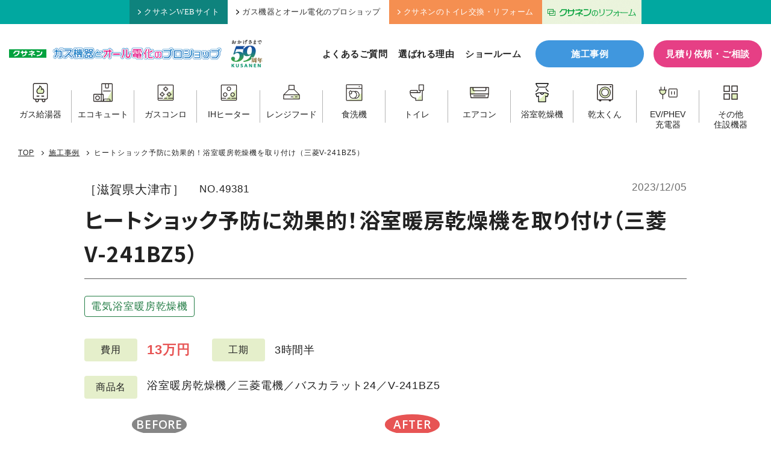

--- FILE ---
content_type: text/html; charset=UTF-8
request_url: https://www.kusanen.com/works/20231205nishi1
body_size: 12883
content:
<!doctype html>
<html dir="ltr" lang="ja" prefix="og: https://ogp.me/ns#">

<head prefix="og: http://ogp.me/ns# fb: http://ogp.me/ns/fb# article: http://ogp.me/ns/article#">
    <!-- Google Tag Manager -->
<script>
    (function(w, d, s, l, i) {
      w[l] = w[l] || [];
      w[l].push({
        'gtm.start': new Date().getTime(),
        event: 'gtm.js'
      });
      var f = d.getElementsByTagName(s)[0],
        j = d.createElement(s),
        dl = l != 'dataLayer' ? '&l=' + l : '';
      j.async = true;
      j.src =
        'https://www.googletagmanager.com/gtm.js?id=' + i + dl;
      f.parentNode.insertBefore(j, f);
    })(window, document, 'script', 'dataLayer', 'GTM-MK9P9MK');
  </script>
  <!-- End Google Tag Manager -->
    <meta charset="UTF-8">
  <meta name="viewport" content="width=device-width,initial-scale=1">
  <link media="all" href="https://www.kusanen.com/wp-system/wp-content/cache/autoptimize/css/autoptimize_986b5fe65362952022c58f7aaa36edf4.css" rel="stylesheet"><title>ヒートショック予防に効果的！浴室暖房乾燥機を取り付け（三菱V-241BZ5） ｜ 株式会社クサネン｜滋賀県草津市</title>

		<!-- All in One SEO 4.9.2 - aioseo.com -->
	<meta name="description" content="滋賀県大津市にて、浴室暖房乾燥機の取り付けをおこないました。 現在、浴室換気のみで、浴室暖房乾燥機に交換したい" />
	<meta name="robots" content="max-snippet:-1, max-image-preview:large, max-video-preview:-1" />
	<meta name="author" content="吉島"/>
	<link rel="canonical" href="https://www.kusanen.com/works/20231205nishi1" />
	<meta name="generator" content="All in One SEO (AIOSEO) 4.9.2" />
		<meta property="og:locale" content="ja_JP" />
		<meta property="og:site_name" content="株式会社クサネン｜滋賀県草津市" />
		<meta property="og:type" content="article" />
		<meta property="og:title" content="ヒートショック予防に効果的！浴室暖房乾燥機を取り付け（三菱V-241BZ5） ｜ 株式会社クサネン｜滋賀県草津市" />
		<meta property="og:description" content="滋賀県大津市にて、浴室暖房乾燥機の取り付けをおこないました。 現在、浴室換気のみで、浴室暖房乾燥機に交換したい" />
		<meta property="og:url" content="https://www.kusanen.com/works/20231205nishi1" />
		<meta property="og:image" content="https://www.kusanen.com/wp-system/wp-content/uploads/2023/12/IMG_8932-1-scaled.jpeg" />
		<meta property="og:image:secure_url" content="https://www.kusanen.com/wp-system/wp-content/uploads/2023/12/IMG_8932-1-scaled.jpeg" />
		<meta property="og:image:width" content="2560" />
		<meta property="og:image:height" content="1920" />
		<meta property="article:published_time" content="2023-12-05T07:54:35+00:00" />
		<meta property="article:modified_time" content="2024-07-18T07:44:26+00:00" />
		<meta name="twitter:card" content="summary_large_image" />
		<meta name="twitter:title" content="ヒートショック予防に効果的！浴室暖房乾燥機を取り付け（三菱V-241BZ5） ｜ 株式会社クサネン｜滋賀県草津市" />
		<meta name="twitter:description" content="滋賀県大津市にて、浴室暖房乾燥機の取り付けをおこないました。 現在、浴室換気のみで、浴室暖房乾燥機に交換したい" />
		<meta name="twitter:image" content="https://www.kusanen.com/wp-system/wp-content/uploads/2023/12/IMG_8932-1-scaled.jpeg" />
		<script type="application/ld+json" class="aioseo-schema">
			{"@context":"https:\/\/schema.org","@graph":[{"@type":"BreadcrumbList","@id":"https:\/\/www.kusanen.com\/works\/20231205nishi1#breadcrumblist","itemListElement":[{"@type":"ListItem","@id":"https:\/\/www.kusanen.com#listItem","position":1,"name":"\u30db\u30fc\u30e0","item":"https:\/\/www.kusanen.com","nextItem":{"@type":"ListItem","@id":"https:\/\/www.kusanen.com\/works\/#listItem","name":"\u65bd\u5de5\u4e8b\u4f8b"}},{"@type":"ListItem","@id":"https:\/\/www.kusanen.com\/works\/#listItem","position":2,"name":"\u65bd\u5de5\u4e8b\u4f8b","item":"https:\/\/www.kusanen.com\/works\/","nextItem":{"@type":"ListItem","@id":"https:\/\/www.kusanen.com\/works\/bathdryer-electrical\/#listItem","name":"\u96fb\u6c17\u6d74\u5ba4\u6696\u623f\u4e7e\u71e5\u6a5f"},"previousItem":{"@type":"ListItem","@id":"https:\/\/www.kusanen.com#listItem","name":"\u30db\u30fc\u30e0"}},{"@type":"ListItem","@id":"https:\/\/www.kusanen.com\/works\/bathdryer-electrical\/#listItem","position":3,"name":"\u96fb\u6c17\u6d74\u5ba4\u6696\u623f\u4e7e\u71e5\u6a5f","item":"https:\/\/www.kusanen.com\/works\/bathdryer-electrical\/","nextItem":{"@type":"ListItem","@id":"https:\/\/www.kusanen.com\/works\/20231205nishi1#listItem","name":"\u30d2\u30fc\u30c8\u30b7\u30e7\u30c3\u30af\u4e88\u9632\u306b\u52b9\u679c\u7684\uff01\u6d74\u5ba4\u6696\u623f\u4e7e\u71e5\u6a5f\u3092\u53d6\u308a\u4ed8\u3051\uff08\u4e09\u83f1V-241BZ5\uff09"},"previousItem":{"@type":"ListItem","@id":"https:\/\/www.kusanen.com\/works\/#listItem","name":"\u65bd\u5de5\u4e8b\u4f8b"}},{"@type":"ListItem","@id":"https:\/\/www.kusanen.com\/works\/20231205nishi1#listItem","position":4,"name":"\u30d2\u30fc\u30c8\u30b7\u30e7\u30c3\u30af\u4e88\u9632\u306b\u52b9\u679c\u7684\uff01\u6d74\u5ba4\u6696\u623f\u4e7e\u71e5\u6a5f\u3092\u53d6\u308a\u4ed8\u3051\uff08\u4e09\u83f1V-241BZ5\uff09","previousItem":{"@type":"ListItem","@id":"https:\/\/www.kusanen.com\/works\/bathdryer-electrical\/#listItem","name":"\u96fb\u6c17\u6d74\u5ba4\u6696\u623f\u4e7e\u71e5\u6a5f"}}]},{"@type":"Organization","@id":"https:\/\/www.kusanen.com\/#organization","name":"\u682a\u5f0f\u4f1a\u793e\u30af\u30b5\u30cd\u30f3","description":"\u6ecb\u8cc0\u770c\u306e\u7686\u69d8\u306b\u95a2\u96fb\u30ac\u30b9\u30fb\u30ea\u30d5\u30a9\u30fc\u30e0\u30fb\u30aa\u30fc\u30eb\u96fb\u5316\uff08\u30a8\u30b3\u30ad\u30e5\u30fc\u30c8\uff09\u30fb\u592a\u967d\u5149\u767a\u96fb\u30fbLP\u30ac\u30b9\u306a\u3069\u306e\u30a8\u30cd\u30eb\u30ae\u30fc\u3068\u66ae\u3089\u3057\u306e\u30b5\u30fc\u30d3\u30b9\u3092\u63d0\u4f9b\u3057\u3066\u304a\u308a\u307e\u3059\u3002","url":"https:\/\/www.kusanen.com\/","telephone":"+81775620501","logo":{"@type":"ImageObject","url":"https:\/\/kusanen.com\/wp-system\/wp-content\/uploads\/2021\/02\/logo.png","@id":"https:\/\/www.kusanen.com\/works\/20231205nishi1\/#organizationLogo"},"image":{"@id":"https:\/\/www.kusanen.com\/works\/20231205nishi1\/#organizationLogo"}},{"@type":"Person","@id":"https:\/\/www.kusanen.com\/author\/yoshijima\/#author","url":"https:\/\/www.kusanen.com\/author\/yoshijima\/","name":"\u5409\u5cf6","image":{"@type":"ImageObject","@id":"https:\/\/www.kusanen.com\/works\/20231205nishi1#authorImage","url":"https:\/\/secure.gravatar.com\/avatar\/a87cc1c52fa700e14da09135514a241fbaed7eecc6faef89d740058eb4ece961?s=96&d=mm&r=g","width":96,"height":96,"caption":"\u5409\u5cf6"}},{"@type":"WebPage","@id":"https:\/\/www.kusanen.com\/works\/20231205nishi1#webpage","url":"https:\/\/www.kusanen.com\/works\/20231205nishi1","name":"\u30d2\u30fc\u30c8\u30b7\u30e7\u30c3\u30af\u4e88\u9632\u306b\u52b9\u679c\u7684\uff01\u6d74\u5ba4\u6696\u623f\u4e7e\u71e5\u6a5f\u3092\u53d6\u308a\u4ed8\u3051\uff08\u4e09\u83f1V-241BZ5\uff09 \uff5c \u682a\u5f0f\u4f1a\u793e\u30af\u30b5\u30cd\u30f3\uff5c\u6ecb\u8cc0\u770c\u8349\u6d25\u5e02","description":"\u6ecb\u8cc0\u770c\u5927\u6d25\u5e02\u306b\u3066\u3001\u6d74\u5ba4\u6696\u623f\u4e7e\u71e5\u6a5f\u306e\u53d6\u308a\u4ed8\u3051\u3092\u304a\u3053\u306a\u3044\u307e\u3057\u305f\u3002 \u73fe\u5728\u3001\u6d74\u5ba4\u63db\u6c17\u306e\u307f\u3067\u3001\u6d74\u5ba4\u6696\u623f\u4e7e\u71e5\u6a5f\u306b\u4ea4\u63db\u3057\u305f\u3044","inLanguage":"ja","isPartOf":{"@id":"https:\/\/www.kusanen.com\/#website"},"breadcrumb":{"@id":"https:\/\/www.kusanen.com\/works\/20231205nishi1#breadcrumblist"},"author":{"@id":"https:\/\/www.kusanen.com\/author\/yoshijima\/#author"},"creator":{"@id":"https:\/\/www.kusanen.com\/author\/yoshijima\/#author"},"image":{"@type":"ImageObject","url":"https:\/\/www.kusanen.com\/wp-system\/wp-content\/uploads\/2023\/12\/IMG_8932-1-scaled.jpeg","@id":"https:\/\/www.kusanen.com\/works\/20231205nishi1\/#mainImage","width":2560,"height":1920},"primaryImageOfPage":{"@id":"https:\/\/www.kusanen.com\/works\/20231205nishi1#mainImage"},"datePublished":"2023-12-05T16:54:35+09:00","dateModified":"2024-07-18T16:44:26+09:00"},{"@type":"WebSite","@id":"https:\/\/www.kusanen.com\/#website","url":"https:\/\/www.kusanen.com\/","name":"\u682a\u5f0f\u4f1a\u793e\u30af\u30b5\u30cd\u30f3\uff5c\u6ecb\u8cc0\u770c\u8349\u6d25\u5e02","description":"\u6ecb\u8cc0\u770c\u306e\u7686\u69d8\u306b\u95a2\u96fb\u30ac\u30b9\u30fb\u30ea\u30d5\u30a9\u30fc\u30e0\u30fb\u30aa\u30fc\u30eb\u96fb\u5316\uff08\u30a8\u30b3\u30ad\u30e5\u30fc\u30c8\uff09\u30fb\u592a\u967d\u5149\u767a\u96fb\u30fbLP\u30ac\u30b9\u306a\u3069\u306e\u30a8\u30cd\u30eb\u30ae\u30fc\u3068\u66ae\u3089\u3057\u306e\u30b5\u30fc\u30d3\u30b9\u3092\u63d0\u4f9b\u3057\u3066\u304a\u308a\u307e\u3059\u3002","inLanguage":"ja","publisher":{"@id":"https:\/\/www.kusanen.com\/#organization"}}]}
		</script>
		<!-- All in One SEO -->

<link rel="alternate" title="oEmbed (JSON)" type="application/json+oembed" href="https://www.kusanen.com/wp-json/oembed/1.0/embed?url=https%3A%2F%2Fwww.kusanen.com%2Fworks%2F20231205nishi1" />
<link rel="alternate" title="oEmbed (XML)" type="text/xml+oembed" href="https://www.kusanen.com/wp-json/oembed/1.0/embed?url=https%3A%2F%2Fwww.kusanen.com%2Fworks%2F20231205nishi1&#038;format=xml" />













<script type="text/javascript" src="https://www.kusanen.com/wp-system/wp-includes/js/jquery/jquery.min.js?ver=3.7.1" id="jquery-core-js"></script>
<script type="text/javascript" src="https://www.kusanen.com/wp-system/wp-includes/js/jquery/jquery-migrate.min.js?ver=3.4.1" id="jquery-migrate-js"></script>
<script type="text/javascript" id="search-filter-plugin-build-js-extra">
/* <![CDATA[ */
var SF_LDATA = {"ajax_url":"https://www.kusanen.com/wp-system/wp-admin/admin-ajax.php","home_url":"https://www.kusanen.com/","extensions":[]};
//# sourceURL=search-filter-plugin-build-js-extra
/* ]]> */
</script>
<script type="text/javascript" src="https://www.kusanen.com/wp-system/wp-content/plugins/search-filter-pro/public/assets/js/search-filter-build.min.js?ver=2.5.17" id="search-filter-plugin-build-js"></script>
<script type="text/javascript" src="https://www.kusanen.com/wp-system/wp-content/plugins/search-filter-pro/public/assets/js/chosen.jquery.min.js?ver=2.5.17" id="search-filter-plugin-chosen-js"></script>
<link rel="https://api.w.org/" href="https://www.kusanen.com/wp-json/" /><link rel="alternate" title="JSON" type="application/json" href="https://www.kusanen.com/wp-json/wp/v2/works/49381" />                <script>
                    var ajaxUrl = 'https://www.kusanen.com/wp-system/wp-admin/admin-ajax.php';
                </script>
        <link rel="icon" href="https://www.kusanen.com/wp-system/wp-content/uploads/2024/07/favicon-120x120.png" sizes="32x32" />
<link rel="icon" href="https://www.kusanen.com/wp-system/wp-content/uploads/2024/07/favicon-250x250.png" sizes="192x192" />
<link rel="apple-touch-icon" href="https://www.kusanen.com/wp-system/wp-content/uploads/2024/07/favicon-250x250.png" />
<meta name="msapplication-TileImage" content="https://www.kusanen.com/wp-system/wp-content/uploads/2024/07/favicon.png" />
  
  
  
  
  
  <link rel="preconnect" href="https://fonts.googleapis.com">
  <link rel="preconnect" href="https://fonts.gstatic.com" crossorigin>
  <link href="https://fonts.googleapis.com/css2?family=Noto+Sans+JP:wght@700&family=Open+Sans:wght@600&display=swap" rel="stylesheet">
</head>

<body class="wp-singular works-template-default single single-works postid-49381 wp-theme-kusanen " id="top">
    <!-- Google Tag Manager (noscript) -->
  <noscript><iframe src="https://www.googletagmanager.com/ns.html?id=GTM-MK9P9MK" height="0" width="0" style="display:none;visibility:hidden"></iframe></noscript>
  <!-- End Google Tag Manager (noscript) -->
  
  <aside class="head_upper">
    <ul class="head_upper_menu clearfix">
      <li class="default-menu"><a href="https://www.kusanen.com/"><i class="ico"><img src="https://www.kusanen.com/wp-system/wp-content/themes/kusanen/assets/img/ico_chevron.svg" alt="矢印"></i>クサネンWEBサイト</a></li>
      <li class="default-menu"><a href="https://www.kusanen.com/proshop/" class="selected"><i class="ico"><img src="https://www.kusanen.com/wp-system/wp-content/themes/kusanen/assets/img/ico_chevron.svg" alt="矢印"></i>ガス機器とオール電化のプロショップ</a></li>
      <li class="toilet-menu"><a href="https://www.kusanen.com/toilet-lp/"target="_blank"><i class="ico"><img src="https://www.kusanen.com/wp-system/wp-content/themes/kusanen/assets/img/ico_chevron.svg" alt="矢印"></i>クサネンのトイレ交換・リフォーム</a></li>
      <li><a href="https://kusanen-reform.com/" class="hum_img" target="_blank"><img src="https://www.kusanen.com/common/img/head_lixil.png" width="165" height="39" alt="クサネンのリフォームバナー" /></a></li>
    </ul>
  </aside>

  <header class="site-header">
    <div class="head-inner">
      <div class="head-logo">
        <a href="https://www.kusanen.com/proshop/">
          <p class="logo-kusanen"><img src="https://www.kusanen.com/wp-system/wp-content/themes/kusanen/assets/img/logo_kusanen.png" alt="クサネン"></p>
          <p class="logo-proshop"><img src="https://www.kusanen.com/wp-system/wp-content/themes/kusanen/assets/img/logo_proshop.png" alt="ガス機器とオール電化のプロショップ"></p>
          <p class="logo-kusanen-sp"><img src="https://www.kusanen.com/wp-system/wp-content/themes/kusanen/assets/img/logo_proshop_sp.png" alt="クサネン ガス機器とオール電化のプロショップ"></p>
          <p class="logo-anniversary"><img src="https://www.kusanen.com/wp-system/wp-content/themes/kusanen/assets/img/logo_anniversary.png" alt="おかげさまで59周年"></p>
        </a>
      </div>
      <nav class="head-nav">
        <ul class="head-nav-list">
          <li><a href="https://www.kusanen.com/proshop/faq-pro/">よくあるご質問</a></li>
          <li><a href="https://www.kusanen.com/proshop/features/">選ばれる理由</a></li>
          <li class="gnav-parent"><span>ショールーム</span>
            <ul class="sub-menu" style="visibility: hidden;">
              <li><a href="https://www.kusanen.com/proshop/shop-kusatsu/">草津店</a></li>
              <li><a href="https://www.kusanen.com/proshop/shop-ootsu/">大津仰木の里店</a></li>
            </ul>
          </li>
        </ul>
        <div class="btn-works"><a href="https://www.kusanen.com/works/">施工事例</a></div>
        <div class="btn-contact"><a href="https://www.kusanen.com/proshop/mitsumori/">見積り依頼・ご相談</a></div>
      </nav>
    </div>
    <div class="head-product-wrap">
      <nav class="head-product">
        <ul class="head-product-list">
          <li class="link-waterheater"><a href="https://www.kusanen.com/waterheater/waterheater-top/"><span class="ico"><img src="https://www.kusanen.com/wp-system/wp-content/themes/kusanen/assets/img/ico_product_waterheater.svg" width="100" height="100" alt="ガス給湯器"></span>
              <p>ガス給湯器</p>
            </a></li>
          <li class="link-ecocute"><a href="https://www.kusanen.com/all/ecocute/"><span class="ico"><img src="https://www.kusanen.com/wp-system/wp-content/themes/kusanen/assets/img/ico_product_ecocute.svg" width="100" height="100" alt="エコキュート"></span>
              <p>エコキュート</p>
            </a></li>
          <li class="link-conroe"><a href="https://www.kusanen.com/waterheater/conro-top/"><span class="ico"><img src="https://www.kusanen.com/wp-system/wp-content/themes/kusanen/assets/img/ico_product_conro.svg" width="100" height="100" alt="ガスコンロ"></span>
              <p>ガスコンロ</p>
            </a></li>
          <li class="link-ih"><a href="https://www.kusanen.com/all/ih/"><span class="ico"><img src="https://www.kusanen.com/wp-system/wp-content/themes/kusanen/assets/img/ico_product_ih.svg" width="100" height="100" alt="IHヒーター"></span>
              <p>IHヒーター</p>
            </a></li>
          <li class="link-rangefood"><a href="https://www.kusanen.com/rangefood/"><span class="ico"><img src="https://www.kusanen.com/wp-system/wp-content/themes/kusanen/assets/img/ico_product_rangefood.svg" width="100" height="100" alt="レンジフード"></span>
              <p>レンジフード</p>
            </a></li>
          <li class="link-dishwasher"><a href="https://www.kusanen.com/dishwasher/"><span class="ico"><img src="https://www.kusanen.com/wp-system/wp-content/themes/kusanen/assets/img/ico_product_dishwasher.svg" width="100" height="100" alt="食洗機"></span>
              <p>食洗機</p>
            </a></li>
          <li class="link-toilet"><a href="https://www.kusanen.com/toilet/"><span class="ico"><img src="https://www.kusanen.com/wp-system/wp-content/themes/kusanen/assets/img/ico_product_toilet.svg" width="100" height="100" alt="トイレ"></span>
              <p>トイレ</p>
            </a></li>
          <li class="link-aircon"><a href="https://www.kusanen.com/air-conditioner/"><span class="ico"><img src="https://www.kusanen.com/wp-system/wp-content/themes/kusanen/assets/img/ico_product_aircon.svg" width="100" height="100" alt="エアコン"></span>
              <p>エアコン</p>
            </a></li>
          <li class="link-bathdryer"><a href="https://www.kusanen.com/bathdryer/"><span class="ico"><img src="https://www.kusanen.com/wp-system/wp-content/themes/kusanen/assets/img/ico_product_bathdryer.svg" width="100" height="100" alt="浴室乾燥機"></span>
              <p>浴室乾燥機</p>
            </a></li>
          <li class="link-kanta"><a href="https://www.kusanen.com/waterheater/gas-kanta/"><span class="ico"><img src="https://www.kusanen.com/wp-system/wp-content/themes/kusanen/assets/img/ico_product_kanta.svg" width="100" height="100" alt="乾太くん"></span>
              <p>乾太くん</p>
            </a></li>
          <li class="link-phev"><a href="https://www.kusanen.com/phev/"><span class="ico"><img src="https://www.kusanen.com/wp-system/wp-content/themes/kusanen/assets/img/ico_product_consent.svg" width="100" height="100" alt="EV/PHEV充電器"></span>
              <p><span>EV/PHEV</span><span>充電器</span></p>
            </a></li>
          <li class="link-other"><a href="https://www.kusanen.com/others-home-installations/"><span class="ico"><img src="https://www.kusanen.com/wp-system/wp-content/themes/kusanen/assets/img/ico_product_other.svg" width="100" height="100" alt="その他住設機器"></span>
              <p><span>その他</span><span>住設機器</span></p>
            </a></li>
        </ul>
      </nav>
    </div>
  </header>

  <div class="toggle">
    <span></span>
    <span></span>
    <span></span>
  </div>

  <nav class="nav-drawer">
  <section class="productcat-box">
  <div class="sec-heading-l">
    <h2 class="ttl"><span>取り扱い商品一覧</span></h2>
  </div>

  <div class="productcat-list">

    <div class="productcat-item">
      <a href="https://www.kusanen.com/waterheater/waterheater-top/">
        <span class="ico"><img src="https://www.kusanen.com/wp-system/wp-content/themes/kusanen/assets/img/ico_product_waterheater.svg" width="100" height="100" alt="ガス給湯器"></span>
        <p class="name">ガス給湯器</p>
        <span class="arrow"><img src="https://www.kusanen.com/wp-system/wp-content/themes/kusanen/assets/img/ico_arrow.svg" alt="矢印アイコン"></span>
      </a>
    </div>

    <div class="productcat-item">
      <a href="https://www.kusanen.com/all/ecocute/">
        <span class="ico"><img src="https://www.kusanen.com/wp-system/wp-content/themes/kusanen/assets/img/ico_product_ecocute.svg" width="100" height="100" alt="エコキュート"></span>
        <p class="name">エコキュート</p>
        <span class="arrow"><img src="https://www.kusanen.com/wp-system/wp-content/themes/kusanen/assets/img/ico_arrow.svg" alt="矢印アイコン"></span>
      </a>
    </div>

    <div class="productcat-item">
      <a href="https://www.kusanen.com/waterheater/conro-top/">
        <span class="ico"><img src="https://www.kusanen.com/wp-system/wp-content/themes/kusanen/assets/img/ico_product_conro.svg" width="100" height="100" alt="ガスコンロ"></span>
        <p class="name">ガスコンロ</p>
        <span class="arrow"><img src="https://www.kusanen.com/wp-system/wp-content/themes/kusanen/assets/img/ico_arrow.svg" alt="矢印アイコン"></span>
      </a>
    </div>

    <div class="productcat-item">
      <a href="https://www.kusanen.com/all/ih/">
        <span class="ico"><img src="https://www.kusanen.com/wp-system/wp-content/themes/kusanen/assets/img/ico_product_ih.svg" width="100" height="100" alt="IHヒーター"></span>
        <p class="name">IHヒーター</p>
        <span class="arrow"><img src="https://www.kusanen.com/wp-system/wp-content/themes/kusanen/assets/img/ico_arrow.svg" alt="矢印アイコン"></span>
      </a>
    </div>

    <div class="productcat-item">
      <a href="https://www.kusanen.com/rangefood/">
        <span class="ico"><img src="https://www.kusanen.com/wp-system/wp-content/themes/kusanen/assets/img/ico_product_rangefood.svg" width="100" height="100" alt="レンジフード"></span>
        <p class="name">レンジフード</p>
        <span class="arrow"><img src="https://www.kusanen.com/wp-system/wp-content/themes/kusanen/assets/img/ico_arrow.svg" alt="矢印アイコン"></span>
      </a>
    </div>

    <div class="productcat-item">
      <a href="https://www.kusanen.com/dishwasher/">
        <span class="ico"><img src="https://www.kusanen.com/wp-system/wp-content/themes/kusanen/assets/img/ico_product_dishwasher.svg" width="100" height="100" alt="食洗機"></span>
        <p class="name">食洗機</p>
        <span class="arrow"><img src="https://www.kusanen.com/wp-system/wp-content/themes/kusanen/assets/img/ico_arrow.svg" alt="矢印アイコン"></span>
      </a>
    </div>

    <div class="productcat-item">
      <a href="https://www.kusanen.com/toilet/">
        <span class="ico"><img src="https://www.kusanen.com/wp-system/wp-content/themes/kusanen/assets/img/ico_product_toilet.svg" width="100" height="100" alt="トイレ"></span>
        <p class="name">トイレ</p>
        <span class="arrow"><img src="https://www.kusanen.com/wp-system/wp-content/themes/kusanen/assets/img/ico_arrow.svg" alt="矢印アイコン"></span>
      </a>
    </div>

    <div class="productcat-item">
      <a href="https://www.kusanen.com/air-conditioner/">
        <span class="ico"><img src="https://www.kusanen.com/wp-system/wp-content/themes/kusanen/assets/img/ico_product_aircon.svg" width="100" height="100" alt="エアコン"></span>
        <p class="name">エアコン</p>
        <span class="arrow"><img src="https://www.kusanen.com/wp-system/wp-content/themes/kusanen/assets/img/ico_arrow.svg" alt="矢印アイコン"></span>
      </a>
    </div>

    <div class="productcat-item">
      <a href="https://www.kusanen.com/bathdryer/">
        <span class="ico"><img src="https://www.kusanen.com/wp-system/wp-content/themes/kusanen/assets/img/ico_product_bathdryer.svg" width="100" height="100" alt="浴室乾燥機"></span>
        <p class="name">浴室乾燥機</p>
        <span class="arrow"><img src="https://www.kusanen.com/wp-system/wp-content/themes/kusanen/assets/img/ico_arrow.svg" alt="矢印アイコン"></span>
      </a>
    </div>

    <div class="productcat-item">
      <a href="https://www.kusanen.com/waterheater/gas-kanta/">
        <span class="ico"><img src="https://www.kusanen.com/wp-system/wp-content/themes/kusanen/assets/img/ico_product_kanta.svg" width="100" height="100" alt="乾太くん"></span>
        <p class="name">乾太くん</p>
        <span class="arrow"><img src="https://www.kusanen.com/wp-system/wp-content/themes/kusanen/assets/img/ico_arrow.svg" alt="矢印アイコン"></span>
      </a>
    </div>

    <div class="productcat-item">
      <a href="https://www.kusanen.com/phev/">
        <span class="ico"><img src="https://www.kusanen.com/wp-system/wp-content/themes/kusanen/assets/img/ico_product_consent.svg" width="100" height="100" alt="EV/PHEV充電器"></span>
        <p class="name smaller">EV/PHEV<br class="sp">充電器</p>
        <span class="arrow"><img src="https://www.kusanen.com/wp-system/wp-content/themes/kusanen/assets/img/ico_arrow.svg" alt="矢印アイコン"></span>
      </a>
    </div>

    <div class="productcat-item">
      <a href="https://www.kusanen.com/others-home-installations/">
        <span class="ico"><img src="https://www.kusanen.com/wp-system/wp-content/themes/kusanen/assets/img/ico_product_other.svg" width="100" height="100" alt="その他住設機器"></span>
        <p class="name">その他<br class="sp">住設機器</p>
        <span class="arrow"><img src="https://www.kusanen.com/wp-system/wp-content/themes/kusanen/assets/img/ico_arrow.svg" alt="矢印アイコン"></span>
      </a>
    </div>

  </div>

  <div class="productcat-all">
    <a href="https://www.kusanen.com/all/">
      <div class="txt">
        <p class="catch"><span>オール電化もクサネンにおまかせ！</span></p>
        <p class="ttl"><span class="ico"><img src="https://www.kusanen.com/wp-system/wp-content/themes/kusanen/assets/img/ico_all.svg" width="100" height="100" alt="オール電化"></span>クサネンの<span class="point">オ</span><span class="point">ー</span><span class="point">ル</span><span class="point">電</span><span class="point">化</span></p>
      </div>
      <div class="eshop">
        <div class="pct"><img src="https://www.kusanen.com/wp-system/wp-content/themes/kusanen/assets/img/eshop_logo.png" alt="かんでんeショップ"></div>
        <p>安心のオール電化！かんでんeショップは、かんでんEハウスが認定した地域密着のパートナーショップです。</p>
      </div>
      <span class="arrow"><img src="https://www.kusanen.com/wp-system/wp-content/themes/kusanen/assets/img/ico_arrow.svg" alt="矢印アイコン"></span>
    </a>
  </div>

</section>
  <ul class="spnav-list">
    <li><a href="https://www.kusanen.com/proshop/features/">選ばれる理由</a></li>
    <li><a href="https://www.kusanen.com/proshop/faq-pro/">よくあるご質問</a></li>
    <li><a href="https://www.kusanen.com/works/">施工事例</a></li>
    <li><a href="https://www.kusanen.com/proshop/shop-kusatsu/">ショールーム草津店</a></li>
    <li><a href="https://www.kusanen.com/proshop/shop-ootsu/">ショールーム大津仰木の里店</a></li>
    <li><a href="https://www.kusanen.com/column/">コラム</a></li>
  </ul>

  <div class="btn-contact"><a href="https://www.kusanen.com/proshop/mitsumori/">見積り依頼・ご相談</a></div>
  <div class="tel-btnset">
    <a href="tel:0120-114-932" class="tellink">
      <p class="shopname">草津店</p>
      <p class="num"><span class="ico"><img src="https://www.kusanen.com/wp-system/wp-content/themes/kusanen/assets/img/ico_freedial.svg" alt=""></span>0120-114-932</p>
    </a>
    <a href="tel:0120-020-932" class="tellink">
      <p class="shopname">大津仰木の里店</p>
      <p class="num"><span class="ico"><img src="https://www.kusanen.com/wp-system/wp-content/themes/kusanen/assets/img/ico_freedial.svg" alt=""></span>0120-020-932</p>
    </a>
  </div>
  <div class="spnav-openinghours">
      <dl>
        <dt>[営業時間]</dt>
        <dd>10：00～17：00</dd>
      </dl>
      <dl>
        <dt>[定休日]</dt>
        <dd>火曜・水曜</dd>
      </dl>
  </div>

</nav>

  
  <div class="wrap-new">

<main class="main wd-main">
  
  <nav class="breadcrumbs">
  <div class="inner">
<!-- Breadcrumb NavXT 7.5.0 -->
<span property="itemListElement" typeof="ListItem"><a property="item" typeof="WebPage" title="株式会社クサネン｜滋賀県草津市へ移動する" href="https://www.kusanen.com" class="home" ><span property="name">TOP</span></a><meta property="position" content="1"></span><span class="separator"></span><span property="itemListElement" typeof="ListItem"><a property="item" typeof="WebPage" title="施工事例へ移動する" href="https://www.kusanen.com/works/" class="archive post-works-archive" ><span property="name">施工事例</span></a><meta property="position" content="2"></span><span class="separator"></span><span property="itemListElement" typeof="ListItem"><span property="name" class="post post-works current-item">ヒートショック予防に効果的！浴室暖房乾燥機を取り付け（三菱V-241BZ5）</span><meta property="url" content="https://www.kusanen.com/works/20231205nishi1"><meta property="position" content="3"></span>  </div>
</nav>

  <header class="wd-head">
    <div class="meta">
      <div class="first">
                <div class="wd-address">［滋賀県大津市］</div>
                <div class="wd-id">NO.49381</div>
      </div>
      <div class="date">2023/12/05</div>
    </div>
    <h1 class="wd-ttl">ヒートショック予防に効果的！浴室暖房乾燥機を取り付け（三菱V-241BZ5）</h1>
    <ul class="wd-category">
      <li><a href="https://www.kusanen.com/works/bathdryer-electrical/" class="result_detail_cat">電気浴室暖房乾燥機</a></li>    </ul>
  </header>

  <div class="wd-data">
        <dl class="wd-data-item">
      <dt>費用</dt>
      <dd><span class="amount">13万円</span></dd>
    </dl>
            <dl class="wd-data-item">
      <dt>工期</dt>
      <dd>3時間半</dd>
    </dl>
      </div>
  <dl class="wd-product">
    <dt>商品名</dt>
    <dd>浴室暖房乾燥機／三菱電機／バスカラット24／V-241BZ5</dd>
  </dl>
  <section class="wd-ba">
<div class="wd-ba-item"><div class="before"><p class="ttl">BEFORE</p><a href="https://www.kusanen.com/wp-system/wp-content/uploads/2023/12/IMG_8924-scaled.jpeg" data-fancybox="gallery" class="ba-pct"><img src="https://www.kusanen.com/wp-system/wp-content/uploads/2023/12/IMG_8924-scaled.jpeg" class="landscape" width="300" height="300"></a></div><div class="after"><p class="ttl">AFTER</p><a href="https://www.kusanen.com/wp-system/wp-content/uploads/2023/12/IMG_8932-scaled.jpeg" data-fancybox="gallery" class="ba-pct"><img src="https://www.kusanen.com/wp-system/wp-content/uploads/2023/12/IMG_8932-scaled.jpeg" class="landscape" width="300" height="300"></a></div></div><div class="wd-ba-item"><div class="before"><p class="ttl">BEFORE</p><a href="https://www.kusanen.com/wp-system/wp-content/uploads/2023/12/IMG_8925-scaled.jpeg" data-fancybox="gallery" class="ba-pct"><img src="https://www.kusanen.com/wp-system/wp-content/uploads/2023/12/IMG_8925-scaled.jpeg" class="portrait" width="300" height="300"></a></div><div class="after"><p class="ttl">AFTER</p><a href="https://www.kusanen.com/wp-system/wp-content/uploads/2023/12/IMG_8931-scaled.jpeg" data-fancybox="gallery" class="ba-pct"><img src="https://www.kusanen.com/wp-system/wp-content/uploads/2023/12/IMG_8931-scaled.jpeg" class="portrait" width="300" height="300"></a></div></div>  </section>

  <section class="wd-content post-single-body">
    <p>滋賀県大津市にて、浴室暖房乾燥機の取り付けをおこないました。</p>
<p>現在、浴室換気のみで、浴室暖房乾燥機に交換したいとお問合せをいただきました。</p>
<table style="border-collapse: collapse; width: 100%; height: 462px;">
<tbody>
<tr style="height: 195px;">
<td style="width: 35.7868%; height: 195px;">Before</td>
<td style="width: 64.2132%; height: 195px;"><img decoding="async" width="250" height="188" class="alignnone size-medium wp-image-49383" src="https://www.kusanen.com/wp-system/wp-content/uploads/2023/12/IMG_8924-250x188.jpeg" alt="" /></td>
</tr>
<tr style="height: 267px;">
<td style="width: 35.7868%; height: 267px;">After</td>
<td style="width: 64.2132%; height: 267px;">
<p><img decoding="async" width="250" height="188" class="alignnone size-medium wp-image-49385" src="https://www.kusanen.com/wp-system/wp-content/uploads/2023/12/IMG_8932-250x188.jpeg" alt="" /></p>
<p><strong>三菱：バスカラット24　V-241BZ5（1室換気用）</strong><br />
浴室乾燥・衣類乾燥・暖房・換気・涼風（風乾燥モード）機能搭載</p>
</td>
</tr>
</tbody>
</table>
<h2><budoux-ja>工事のようす</budoux-ja></h2>
<p>浴室が汚れないよう、養生をしてから工事をおこないます。</p>
<p><img fetchpriority="high" decoding="async" class="alignnone wp-image-49389 size-full" src="https://www.kusanen.com/wp-system/wp-content/uploads/2023/12/開口-e1701758691824.jpg" alt="" width="300" height="225" /></p>
<p>既設の換気扇を取り外し、新しく取り付ける機器の大きさに合わせてジクソーで開口を広げ、本体を取り付けていきます。</p>
<p><img decoding="async" class="alignnone wp-image-49390 size-full" src="https://www.kusanen.com/wp-system/wp-content/uploads/2023/12/IMG_8929-scaled-e1701758939221.jpeg" alt="" width="300" height="225" /></p>
<p><img decoding="async" class="alignnone wp-image-49385 size-full" src="https://www.kusanen.com/wp-system/wp-content/uploads/2023/12/IMG_8932-scaled-e1701756532209.jpeg" alt="" width="300" height="225" /></p>
<p>コントロールスイッチ取り付け</p>
<p><img decoding="async" width="250" height="333" class="alignnone size-medium wp-image-49384" src="https://www.kusanen.com/wp-system/wp-content/uploads/2023/12/IMG_8925-250x333.jpeg" alt="" /></p>
<p>換気扇用のスイッチが不要になるため、トリプルからダブルへ変更。専用のコントロールスイッチを上部へ取り付けていきます。</p>
<p><img decoding="async" width="250" height="333" class="alignnone size-medium wp-image-49392" src="https://www.kusanen.com/wp-system/wp-content/uploads/2023/12/IMG_8926-250x333.jpeg" alt="" /></p>
<p><img decoding="async" width="250" height="333" class="alignnone size-medium wp-image-49393" src="https://www.kusanen.com/wp-system/wp-content/uploads/2023/12/IMG_8931-1-250x333.jpeg" alt="" /></p>
<p>試運転をしてみたところ、すごく暖かい！とお客様も喜んでおられました&#x1f6c1;</p>
<p><span style="text-decoration: underline;">11月～3月に多いヒートショック事故の予防</span>として、入浴前に浴室を温めておくと効果的です。入浴前は強運転で、入浴中は弱運転で使用すると良いですよ◎</p>
<p>脱衣所やトイレなどの狭い場所にも取り付け可能な、<strong><a href="https://www.kusanen.com/works/20230810sai1">壁掛け型のウォールヒート</a></strong>もオススメですので、<a href="https://www.kusanen.com/"><strong><span style="font-size: 14pt; color: #008000;">クサネン</span></strong></a>にご相談くださいね。</p>
<p><img decoding="async" class="alignnone wp-image-49394 size-medium" src="https://www.kusanen.com/wp-system/wp-content/uploads/2023/12/22272898-250x177.png" alt="" width="250" height="177" /></p>
<p>＜対応エリア：滋賀県草津市、大津市、栗東市、守山市＞</p>
<p>&nbsp;</p>
<p>（西田）</p>
  </section>


  
</main>


<section class="sec-l">
  <div class="sec-heading-l">
    <h2 class="ttl"><span>関連記事</span></h2>
  </div>

  <ul class="work-list">
  <li class="work-list-item">
  <a href="https://www.kusanen.com/works/20251205nsm">
<figure class="pct">
<img src="https://www.kusanen.com/wp-system/wp-content/uploads/2025/12/IMG_7307.jpg" class="attachment-large size-large wp-post-image" alt="" decoding="async" /></figure>
    <div class="cont">
     <div class="cat">
      <span class="cat-item">電気浴室暖房乾燥機</span>     </div>
            <p class="area">滋賀県大津市</p>
            <h3 class="ttl">天井埋め込み型  浴室換気暖房乾燥機「ドライファン』新設事例</h3>
            <dl class="price">
        <dt>施工費用</dt>
        <dd>14.4万円</dd>
      </dl>
          </div>
  </a>
</li>
<li class="work-list-item">
  <a href="https://www.kusanen.com/works/20251128matsu1">
<figure class="pct">
<img src="https://www.kusanen.com/wp-system/wp-content/uploads/2025/11/IMG_0617.jpg" class="attachment-large size-large wp-post-image" alt="" decoding="async" /></figure>
    <div class="cont">
     <div class="cat">
      <span class="cat-item">電気浴室暖房乾燥機</span>     </div>
            <p class="area">滋賀県大津市</p>
            <h3 class="ttl">浴室換気扇から浴室暖房乾燥機への交換！年中快適空間へ&#x1f33f;</h3>
            <dl class="price">
        <dt>施工費用</dt>
        <dd>15.4万円</dd>
      </dl>
          </div>
  </a>
</li>
<li class="work-list-item">
  <a href="https://www.kusanen.com/works/20251111nsm">
<figure class="pct">
<img src="https://www.kusanen.com/wp-system/wp-content/uploads/2025/11/スクリーンショット-2025-11-11-114957.png" class="attachment-large size-large wp-post-image" alt="" decoding="async" /></figure>
    <div class="cont">
     <div class="cat">
      <span class="cat-item">エコキュート</span><span class="cat-item">電気浴室暖房乾燥機</span>     </div>
            <p class="area">滋賀県草津市</p>
            <h3 class="ttl">草津市での電気機器交換事例 エコキュート＆浴室暖房乾燥機</h3>
            <dl class="price">
        <dt>施工費用</dt>
        <dd>60.4万円</dd>
      </dl>
          </div>
  </a>
</li>
<li class="work-list-item">
  <a href="https://www.kusanen.com/works/20251104nishi">
<figure class="pct">
<img src="https://www.kusanen.com/wp-system/wp-content/uploads/2025/11/スクリーンショット-2025-11-04-153540.jpg" class="attachment-large size-large wp-post-image" alt="" decoding="async" /></figure>
    <div class="cont">
     <div class="cat">
      <span class="cat-item">IHクッキングヒーター</span><span class="cat-item">電気浴室暖房乾燥機</span>     </div>
            <p class="area">滋賀県大津市</p>
            <h3 class="ttl">滋賀県大津市、浴室暖房乾燥機とIHクッキングヒーター同時交換事例</h3>
            <dl class="price">
        <dt>施工費用</dt>
        <dd>34.6万円</dd>
      </dl>
          </div>
  </a>
</li>
  </ul>

</section>

<section class="search-catindex">
  <div class="inner">
    <div class="ttl">
      <p>施工事例をカテゴリーで絞り込む</p>
    </div>
    <div class="btn-work-cat sp">
  <p>施工事例をカテゴリーから絞り込む</p>
</div>
<ul class="tax-list"><li class="cat-item"><a href="https://www.kusanen.com/works/">すべて</a></li><li class="cat-item"><a href="https://www.kusanen.com/works/electric-waterheater/">電気温水器</a></li><li class="cat-item"><a href="https://www.kusanen.com/works/waterheater/">ガス給湯器</a></li><li class="cat-item"><a href="https://www.kusanen.com/works/ecocute/">エコキュート</a></li><li class="cat-item"><a href="https://www.kusanen.com/works/gasconro/">ガスコンロ</a></li><li class="cat-item"><a href="https://www.kusanen.com/works/ih/">IHクッキングヒーター</a></li><li class="cat-item"><a href="https://www.kusanen.com/works/rangefood/">レンジフード</a></li><li class="cat-item"><a href="https://www.kusanen.com/works/dishwasher/">食洗機</a></li><li class="cat-item"><a href="https://www.kusanen.com/works/toilet/">トイレ</a></li><li class="cat-item"><a href="https://www.kusanen.com/works/air-conditioner/">エアコン</a></li><li class="cat-item"><a href="https://www.kusanen.com/works/bathdryer-electrical/">電気浴室暖房乾燥機</a></li><li class="cat-item"><a href="https://www.kusanen.com/works/bathroom-dryer/">ガス浴室暖房乾燥機</a></li><li class="cat-item"><a href="https://www.kusanen.com/works/kanta/">ガス衣類乾燥機「乾太くん」</a></li><li class="cat-item"><a href="https://www.kusanen.com/works/phev/">EV/PHEV充電器</a></li><li class="cat-item"><a href="https://www.kusanen.com/works/waterfaucet/">水栓</a></li><li class="cat-item"><a href="https://www.kusanen.com/works/ulblo/">バスアダプター（ウルブロ）</a></li><li class="cat-item"><a href="https://www.kusanen.com/works/wallheat/">暖房機（ウォールヒート）</a></li><li class="cat-item"><a href="https://www.kusanen.com/works/inner-window/">内窓</a></li><li class="cat-item"><a href="https://www.kusanen.com/works/floor-heating/">温水床暖房</a></li><li class="cat-item"><a href="https://www.kusanen.com/works/oilwaterheaters/">石油給湯器</a></li><li class="cat-item"><a href="https://www.kusanen.com/works/solar/">太陽光発電</a></li><li class="cat-item"><a href="https://www.kusanen.com/works/washroom/">洗面化粧台</a></li><li class="cat-item"><a href="https://www.kusanen.com/works/interphone/">インターホン</a></li><li class="cat-item"><a href="https://www.kusanen.com/works/light/">照明</a></li><li class="cat-item"><a href="https://www.kusanen.com/works/ventilator/">換気扇</a></li><li class="cat-item"><a href="https://www.kusanen.com/works/electric-oven/">ビルトイン電気オーブン</a></li><li class="cat-item"><a href="https://www.kusanen.com/works/gas-oven/">ビルトインガスオーブン</a></li><li class="cat-item"><a href="https://www.kusanen.com/works/other/">その他</a></li></ul><form id="works-search-form" action="https://www.kusanen.com/" method="get">
  <input type="text" name="s" id="taxonomy-search-keyword" placeholder="施工事例をキーワードで絞り込む">
  <input type="hidden" name="search_type" value="works">
  <input type="hidden" name="post_type" value="works"> <!-- ここでpost_typeを指定 -->
  <button type="submit">検索</button>
</form>
  </div>
</section>


<div class="showroominfo">
  <p class="showroominfo-lead">ショールームで見て・触ってから<br class="sp">ご購入いただけます！</p>
  <div class="showroominfo-list">
    <div class="showroominfo-item">
      <a href="https://www.kusanen.com/proshop/shop-kusatsu/">
        <figure class="pct"><img src="https://www.kusanen.com/wp-system/wp-content/themes/kusanen/assets/img/shop_kusatsu.jpg" alt="草津店 内観"></figure>
        <div class="cont">
          <p class="ttl"><span class="tagline">ガス機器とオール電化のプロショップ</span><br>草津店</p>
        </div>
        <span class="arrow"><img src="https://www.kusanen.com/wp-system/wp-content/themes/kusanen/assets/img/ico_arrow.svg" alt="矢印アイコン"></span>
      </a>
    </div>
    <div class="showroominfo-item">
      <a href="https://www.kusanen.com/proshop/shop-ootsu/">
        <figure class="pct"><img src="https://www.kusanen.com/wp-system/wp-content/themes/kusanen/assets/img/shop_otsu.jpg" alt="大津仰木の里店 内観"></figure>
        <div class="cont">
          <p class="ttl"><span class="tagline">ガス機器とオール電化のプロショップ</span><br>大津仰木の里店</p>
        </div>
        <span class="arrow"><img src="https://www.kusanen.com/wp-system/wp-content/themes/kusanen/assets/img/ico_arrow.svg" alt="矢印アイコン"></span>
      </a>
    </div>
  </div>
</div>

<section class="cta">
  <div class="cta-inner">
    <div class="cta-map">
      <div class="pct">
        <img src="https://www.kusanen.com/wp-system/wp-content/themes/kusanen/assets/img/salesarea.png" alt="営業エリア">
      </div>
      <p class="ttl">営業エリア</p>
      <p class="exp">草津市／大津市／栗東市／守山市</p>
    </div>
    <div class="cta-cont">
      <div class="ttl">
        <p class="ttl-jp">見積り依頼・ご相談</p>
        <p class="ttl-en">Contact us</p>
      </div>
      <div class="exp">
        <p>ガス機器やオール電化製品のことでお困りの方、<br class="pc">こちらからお気軽にお問い合わせください！！</p>
      </div>
      <div class="cta-contact"><a href="https://www.kusanen.com/proshop/mitsumori/"><span class="ico"><img src="https://www.kusanen.com/wp-system/wp-content/themes/kusanen/assets/img/ico_write.svg" alt="フォームアイコン"></span>メールフォームはこちら</a></div>
      <div class="cta-tel">
        <div class="ttl"><span class="ico"><img src="https://www.kusanen.com/wp-system/wp-content/themes/kusanen/assets/img/ico_tel.svg" alt="電話アイコン"></span>お電話はこちら</div>
        <div class="cont">
          <dl>
            <dt>草津店</dt>
            <dd><a href="tel:0120-114-932" class="tellink"><span class="ico"><img src="https://www.kusanen.com/wp-system/wp-content/themes/kusanen/assets/img/ico_freedial.svg" alt=""></span>0120-114-932</a></dd>
          </dl>
          <dl>
            <dt>大津仰木の里店</dt>
            <dd><a href="tel:0120-020-932" class="tellink"><span class="ico"><img src="https://www.kusanen.com/wp-system/wp-content/themes/kusanen/assets/img/ico_freedial.svg" alt=""></span>0120-020-932</a></dd>
          </dl>
        </div>
        <div class="cta-tel-hour">
          <p>[営業時間] 10：00～17：00　<br class="sp">[定休日] 火曜・水曜</p>
        </div>
      </div>
    </div>
  </div>
</section>

<section class="productcat-box">
  <div class="sec-heading-l">
    <h2 class="ttl"><span>取り扱い商品一覧</span></h2>
  </div>

  <div class="productcat-list">

    <div class="productcat-item">
      <a href="https://www.kusanen.com/waterheater/waterheater-top/">
        <span class="ico"><img src="https://www.kusanen.com/wp-system/wp-content/themes/kusanen/assets/img/ico_product_waterheater.svg" width="100" height="100" alt="ガス給湯器"></span>
        <p class="name">ガス給湯器</p>
        <span class="arrow"><img src="https://www.kusanen.com/wp-system/wp-content/themes/kusanen/assets/img/ico_arrow.svg" alt="矢印アイコン"></span>
      </a>
    </div>

    <div class="productcat-item">
      <a href="https://www.kusanen.com/all/ecocute/">
        <span class="ico"><img src="https://www.kusanen.com/wp-system/wp-content/themes/kusanen/assets/img/ico_product_ecocute.svg" width="100" height="100" alt="エコキュート"></span>
        <p class="name">エコキュート</p>
        <span class="arrow"><img src="https://www.kusanen.com/wp-system/wp-content/themes/kusanen/assets/img/ico_arrow.svg" alt="矢印アイコン"></span>
      </a>
    </div>

    <div class="productcat-item">
      <a href="https://www.kusanen.com/waterheater/conro-top/">
        <span class="ico"><img src="https://www.kusanen.com/wp-system/wp-content/themes/kusanen/assets/img/ico_product_conro.svg" width="100" height="100" alt="ガスコンロ"></span>
        <p class="name">ガスコンロ</p>
        <span class="arrow"><img src="https://www.kusanen.com/wp-system/wp-content/themes/kusanen/assets/img/ico_arrow.svg" alt="矢印アイコン"></span>
      </a>
    </div>

    <div class="productcat-item">
      <a href="https://www.kusanen.com/all/ih/">
        <span class="ico"><img src="https://www.kusanen.com/wp-system/wp-content/themes/kusanen/assets/img/ico_product_ih.svg" width="100" height="100" alt="IHヒーター"></span>
        <p class="name">IHヒーター</p>
        <span class="arrow"><img src="https://www.kusanen.com/wp-system/wp-content/themes/kusanen/assets/img/ico_arrow.svg" alt="矢印アイコン"></span>
      </a>
    </div>

    <div class="productcat-item">
      <a href="https://www.kusanen.com/rangefood/">
        <span class="ico"><img src="https://www.kusanen.com/wp-system/wp-content/themes/kusanen/assets/img/ico_product_rangefood.svg" width="100" height="100" alt="レンジフード"></span>
        <p class="name">レンジフード</p>
        <span class="arrow"><img src="https://www.kusanen.com/wp-system/wp-content/themes/kusanen/assets/img/ico_arrow.svg" alt="矢印アイコン"></span>
      </a>
    </div>

    <div class="productcat-item">
      <a href="https://www.kusanen.com/dishwasher/">
        <span class="ico"><img src="https://www.kusanen.com/wp-system/wp-content/themes/kusanen/assets/img/ico_product_dishwasher.svg" width="100" height="100" alt="食洗機"></span>
        <p class="name">食洗機</p>
        <span class="arrow"><img src="https://www.kusanen.com/wp-system/wp-content/themes/kusanen/assets/img/ico_arrow.svg" alt="矢印アイコン"></span>
      </a>
    </div>

    <div class="productcat-item">
      <a href="https://www.kusanen.com/toilet/">
        <span class="ico"><img src="https://www.kusanen.com/wp-system/wp-content/themes/kusanen/assets/img/ico_product_toilet.svg" width="100" height="100" alt="トイレ"></span>
        <p class="name">トイレ</p>
        <span class="arrow"><img src="https://www.kusanen.com/wp-system/wp-content/themes/kusanen/assets/img/ico_arrow.svg" alt="矢印アイコン"></span>
      </a>
    </div>

    <div class="productcat-item">
      <a href="https://www.kusanen.com/air-conditioner/">
        <span class="ico"><img src="https://www.kusanen.com/wp-system/wp-content/themes/kusanen/assets/img/ico_product_aircon.svg" width="100" height="100" alt="エアコン"></span>
        <p class="name">エアコン</p>
        <span class="arrow"><img src="https://www.kusanen.com/wp-system/wp-content/themes/kusanen/assets/img/ico_arrow.svg" alt="矢印アイコン"></span>
      </a>
    </div>

    <div class="productcat-item">
      <a href="https://www.kusanen.com/bathdryer/">
        <span class="ico"><img src="https://www.kusanen.com/wp-system/wp-content/themes/kusanen/assets/img/ico_product_bathdryer.svg" width="100" height="100" alt="浴室乾燥機"></span>
        <p class="name">浴室乾燥機</p>
        <span class="arrow"><img src="https://www.kusanen.com/wp-system/wp-content/themes/kusanen/assets/img/ico_arrow.svg" alt="矢印アイコン"></span>
      </a>
    </div>

    <div class="productcat-item">
      <a href="https://www.kusanen.com/waterheater/gas-kanta/">
        <span class="ico"><img src="https://www.kusanen.com/wp-system/wp-content/themes/kusanen/assets/img/ico_product_kanta.svg" width="100" height="100" alt="乾太くん"></span>
        <p class="name">乾太くん</p>
        <span class="arrow"><img src="https://www.kusanen.com/wp-system/wp-content/themes/kusanen/assets/img/ico_arrow.svg" alt="矢印アイコン"></span>
      </a>
    </div>

    <div class="productcat-item">
      <a href="https://www.kusanen.com/phev/">
        <span class="ico"><img src="https://www.kusanen.com/wp-system/wp-content/themes/kusanen/assets/img/ico_product_consent.svg" width="100" height="100" alt="EV/PHEV充電器"></span>
        <p class="name smaller">EV/PHEV<br class="sp">充電器</p>
        <span class="arrow"><img src="https://www.kusanen.com/wp-system/wp-content/themes/kusanen/assets/img/ico_arrow.svg" alt="矢印アイコン"></span>
      </a>
    </div>

    <div class="productcat-item">
      <a href="https://www.kusanen.com/others-home-installations/">
        <span class="ico"><img src="https://www.kusanen.com/wp-system/wp-content/themes/kusanen/assets/img/ico_product_other.svg" width="100" height="100" alt="その他住設機器"></span>
        <p class="name">その他<br class="sp">住設機器</p>
        <span class="arrow"><img src="https://www.kusanen.com/wp-system/wp-content/themes/kusanen/assets/img/ico_arrow.svg" alt="矢印アイコン"></span>
      </a>
    </div>

  </div>

  <div class="productcat-all">
    <a href="https://www.kusanen.com/all/">
      <div class="txt">
        <p class="catch"><span>オール電化もクサネンにおまかせ！</span></p>
        <p class="ttl"><span class="ico"><img src="https://www.kusanen.com/wp-system/wp-content/themes/kusanen/assets/img/ico_all.svg" width="100" height="100" alt="オール電化"></span>クサネンの<span class="point">オ</span><span class="point">ー</span><span class="point">ル</span><span class="point">電</span><span class="point">化</span></p>
      </div>
      <div class="eshop">
        <div class="pct"><img src="https://www.kusanen.com/wp-system/wp-content/themes/kusanen/assets/img/eshop_logo.png" alt="かんでんeショップ"></div>
        <p>安心のオール電化！かんでんeショップは、かんでんEハウスが認定した地域密着のパートナーショップです。</p>
      </div>
      <span class="arrow"><img src="https://www.kusanen.com/wp-system/wp-content/themes/kusanen/assets/img/ico_arrow.svg" alt="矢印アイコン"></span>
    </a>
  </div>

</section>

</div>

<footer class="site-footer">
  <div class="foot-inner">
    <div class="foot-logo"><a href="https://www.kusanen.com/proshop/"><img src="https://www.kusanen.com/wp-system/wp-content/themes/kusanen/assets/img/logo.png" alt="クサネン ガス機器とオール電化のプロショップ" /></a></div>

    <nav class="foot-nav">

      <div class="foot-sitemap">
        <div class="foot-sitemap-product foot-sitemap-column">
          <p class="foot-sitemap-ttl">取り扱い商品</p>
          <ul class="foot-sitemap-list">
            <li><a href="https://www.kusanen.com/waterheater/waterheater-top/">ガス給湯器の交換</a></li>
            <li><a href="https://www.kusanen.com/all/ecocute/">エコキュートの交換</a></li>
            <li><a href="https://www.kusanen.com/bathdryer/">浴室乾燥機の交換</a></li>
            <li><a href="https://www.kusanen.com/waterheater/gas-kanta/">乾太くんの設置/交換</a></li>
          </ul>
          <ul class="foot-sitemap-list">
            <li><a href="https://www.kusanen.com/waterheater/conro-top/">ガスコンロの交換</a></li>
            <li><a href="https://www.kusanen.com/all/ih/">IHクッキングヒーターの交換</a></li>
            <li><a href="https://www.kusanen.com/rangefood/">レンジフードの交換</a></li>
            <li><a href="https://www.kusanen.com/dishwasher/">食洗機の交換</a></li>
          </ul>
          <ul class="foot-sitemap-list">
            <li><a href="https://www.kusanen.com/toilet/">トイレの交換</a></li>
            <li><a href="https://www.kusanen.com/air-conditioner/">エアコンの交換</a></li>
            <li><a href="https://www.kusanen.com/phev/">EV/PHEV充電器の設置</a></li>
            <li><a href="https://www.kusanen.com/others-home-installations/">その他住設機器</a></li>
          </ul>
          <div class="btn-all"><span class="ico"><img src="https://www.kusanen.com/wp-system/wp-content/themes/kusanen/assets/img/ico_all.svg" alt="オール電化アイコン"></span><a href="https://www.kusanen.com/all/">クサネンのオール電化</a></div>
        </div>

        <div class="foot-sitemap-common foot-sitemap-column">
          <ul class="foot-sitemap-list">
            <li><a href="https://www.kusanen.com/proshop/features/">選ばれる理由</a></li>
            <li><a href="https://www.kusanen.com/works/">施工事例</a></li>
            <li><a href="https://www.kusanen.com/proshop/faq-pro/">よくあるご質問</a></li>
          </ul>

          <ul class="foot-sitemap-list">
            <li><a href="https://www.kusanen.com/proshop/shop-kusatsu/">ショールーム草津店</a></li>
            <li><a href="https://www.kusanen.com/proshop/shop-ootsu/">ショールーム大津仰木の里店</a></li>
            <li><a href="https://www.kusanen.com/column/">コラム</a></li>
          </ul>

          <div class="btn-contact"><a href="https://www.kusanen.com/proshop/mitsumori/">見積り依頼・ご相談</a></div>

        </div>

      </div>

      <div class="foot-external">
        <ul class="foot-external-bn">
          <li><a href="https://www.kusanen.com/"><img src="https://www.kusanen.com/common/all_img/all_foot01.jpg" alt="クサネンのWebサイト"></a></li>
          <li><a href="https://kusanen-reform.com/" target="_blank"><img src="https://www.kusanen.com/common/img/foot_lixil.png" alt="クサネンのリフォーム"></a></li>
		  <li><a href="https://www.kusanen.com/toilet-lp/" target="_blank">
				<img src="https://www.kusanen.com/common/img/foot_toilet.jpg" 
             		srcset="https://www.kusanen.com/common/img/foot_toilet.jpg 1x, 
                     		https://www.kusanen.com/common/img/foot_toilet@2x.jpg 2x" 
             		alt="クサネンのトイレ交換・トイレリフォーム" />
			</a></li>
        </ul>
        <ul class="foot-external-list">
          <li><a href="https://www.kusanen.com/inquiry/" target="_blank">総合お問い合わせ</a></li>
          <li><a href="https://www.kusanen.com/company/" target="_blank">会社概要</a></li>
        </ul>
      </div>

    </nav>

    <div class="foot-shop">

      <div class="foot-shop-item">
        <figure class="pct"><img src="https://www.kusanen.com/wp-system/wp-content/themes/kusanen/assets/img/shop_kusatsu.jpg" alt="草津店 内観"></figure>
        <div class="cont">
          <p class="ttl"><span class="tagline">ガス機器とオール電化のプロショップ</span><br>草津店</p>
          <address>
            <p class="addresss">〒525-0033 滋賀県草津市東草津1丁目3-40</p>
            <dl>
              <dt>営業時間</dt>
              <dd>10：00～17：00</dd>
            </dl>
            <dl>
              <dt>定休日</dt>
              <dd>火曜・水曜</dd>
            </dl>
            <dl>
              <dt>TEL</dt>
              <dd>0120-114-932</dd>
            </dl>
            <dl>
              <dt>FAX</dt>
              <dd>077-561-0556</dd>
            </dl>
          </address>
          <div class="btn-s"><a href="https://www.kusanen.com/proshop/shop-kusatsu/">店舗詳細</a></div>
        </div>
      </div>

      <div class="foot-shop-item">
        <figure class="pct"><img src="https://www.kusanen.com/wp-system/wp-content/themes/kusanen/assets/img/shop_otsu.jpg" alt="大津仰木の里店 内観"></figure>
        <div class="cont">
          <p class="ttl"><span class="tagline">ガス機器とオール電化のプロショップ</span><br>大津仰木の里店</p>
          <address>
            <p class="addresss">〒520-0246 滋賀県大津市仰木の里7丁目1-6</p>
            <dl>
              <dt>営業時間</dt>
              <dd>10：00～17：00</dd>
            </dl>
            <dl>
              <dt>定休日</dt>
              <dd>火曜・水曜</dd>
            </dl>
            <dl>
              <dt>TEL</dt>
              <dd>0120-020-932</dd>
            </dl>
            <dl>
              <dt>FAX</dt>
              <dd>077-574-0717</dd>
            </dl>
          </address>
          <div class="btn-s"><a href="https://www.kusanen.com/proshop/shop-ootsu/">店舗詳細</a></div>
        </div>
      </div>

    </div>

  </div>
</footer>
  <div class="foot_daimaru">
	<p>クサネンは大丸エナウィングループの一員です</p>
	<p><a href="https://www.gas-daimaru.co.jp/" target="_blank"><img src="https://www.kusanen.com/common/img/logo_daimaru.png" srcset="https://www.kusanen.com/common/img/logo_daimaru@2x.png 2x" alt="大丸エナウィンロゴ" width="320" height="28"></a></p>
  </div>
<div class="foot_submenu">
  <div class="wrapper">
    <ul class="clearfix">
      <li><a href="https://www.kusanen.com/sitemap/"><i class="fas fa-angle-right"></i>サイトマップ</a></li>
      <li><a href="https://www.kusanen.com/privacy/"><i class="fas fa-angle-right"></i>プライバシーポリシー</a></li>
      <li><a href="https://www.kusanen.com/guide/"><i class="fas fa-angle-right"></i>サイトのご利用にあたって</a></li>
    </ul>
  </div>
</div>
<small class="copyright">©KUSANEN CO.,LTD. All rights reserved.</small>

<a href="#top" class="btt-button"></a>

<div class="fixed-box">
  <a href="https://www.kusanen.com/proshop/mitsumori/" class="fixed-contact"><span class="ico"><img src="https://www.kusanen.com/wp-system/wp-content/themes/kusanen/assets/img/ico_write.svg" alt="フォームアイコン"></span>見積り依頼・ご相談</a>
</div>

<nav class="nav-drawer-prodcut">
    <div class="btn-contact"><a href="https://www.kusanen.com/proshop/mitsumori/">見積り依頼・ご相談</a></div>
  <div class="tel-btnset">
    <a href="tel:0120-114-932" class="tellink">
      <p class="shopname">草津店</p>
      <p class="num"><span class="ico"><img src="https://www.kusanen.com/wp-system/wp-content/themes/kusanen/assets/img/ico_freedial.svg" alt=""></span>0120-114-932</p>
    </a>
    <a href="tel:0120-020-932" class="tellink">
      <p class="shopname">大津仰木の里店</p>
      <p class="num"><span class="ico"><img src="https://www.kusanen.com/wp-system/wp-content/themes/kusanen/assets/img/ico_freedial.svg" alt=""></span>0120-020-932</p>
    </a>
  </div>
  <div class="spnav-openinghours">
    <dl>
      <dt>[営業時間]</dt>
      <dd>10：00～17：00</dd>
    </dl>
    <dl>
      <dt>[定休日]</dt>
      <dd>火曜・水曜</dd>
    </dl>
  </div>

  <div class="btn-tohome"><a href="https://www.kusanen.com/proshop/">総合TOPへ</a></div>

</nav>

<script type="speculationrules">
{"prefetch":[{"source":"document","where":{"and":[{"href_matches":"/*"},{"not":{"href_matches":["/wp-system/wp-*.php","/wp-system/wp-admin/*","/wp-system/wp-content/uploads/*","/wp-system/wp-content/*","/wp-system/wp-content/plugins/*","/wp-system/wp-content/themes/kusanen/*","/*\\?(.+)"]}},{"not":{"selector_matches":"a[rel~=\"nofollow\"]"}},{"not":{"selector_matches":".no-prefetch, .no-prefetch a"}}]},"eagerness":"conservative"}]}
</script>
  <script>
    document.addEventListener('DOMContentLoaded', function() {
      Fancybox.bind("[data-fancybox]", {
        // ループ設定
        loop: true,
        // 画像がウィンドウに収まるようにする設定
        Image: {
          fit: "contain", // "contain" を指定して、画像がウィンドウ全体にフィットするようにする
          zoom: false, // 画像のズームを無効にする
        },
        // カスタムサイズ設定
        Thumbs: {
          minScreenHeight: 0, // サムネイルの最小表示高さを設定
        }
      });
    });

  </script>
  <script type="text/javascript" src="https://www.kusanen.com/wp-system/wp-content/themes/kusanen/js/lib/conditionizr-4.3.0.min.js?ver=4.3.0" id="conditionizr-js"></script>
<script type="text/javascript" src="https://www.kusanen.com/wp-system/wp-content/themes/kusanen/js/lib/modernizr-2.7.1.min.js?ver=2.7.1" id="modernizr-js"></script>
<script type="text/javascript" src="https://www.kusanen.com/wp-system/wp-content/themes/kusanen/js/scripts.js?ver=1.0.0" id="html5blankscripts-js"></script>
<script type="module"  src="https://www.kusanen.com/wp-system/wp-content/plugins/all-in-one-seo-pack/dist/Lite/assets/table-of-contents.95d0dfce.js?ver=4.9.2" id="aioseo/js/src/vue/standalone/blocks/table-of-contents/frontend.js-js"></script>
<script type="text/javascript" src="https://www.kusanen.com/wp-system/wp-includes/js/dist/hooks.min.js?ver=dd5603f07f9220ed27f1" id="wp-hooks-js"></script>
<script type="text/javascript" src="https://www.kusanen.com/wp-system/wp-includes/js/dist/i18n.min.js?ver=c26c3dc7bed366793375" id="wp-i18n-js"></script>
<script type="text/javascript" id="wp-i18n-js-after">
/* <![CDATA[ */
wp.i18n.setLocaleData( { 'text direction\u0004ltr': [ 'ltr' ] } );
//# sourceURL=wp-i18n-js-after
/* ]]> */
</script>
<script type="text/javascript" src="https://www.kusanen.com/wp-system/wp-content/plugins/contact-form-7/includes/swv/js/index.js?ver=6.1.4" id="swv-js"></script>
<script type="text/javascript" id="contact-form-7-js-translations">
/* <![CDATA[ */
( function( domain, translations ) {
	var localeData = translations.locale_data[ domain ] || translations.locale_data.messages;
	localeData[""].domain = domain;
	wp.i18n.setLocaleData( localeData, domain );
} )( "contact-form-7", {"translation-revision-date":"2025-11-30 08:12:23+0000","generator":"GlotPress\/4.0.3","domain":"messages","locale_data":{"messages":{"":{"domain":"messages","plural-forms":"nplurals=1; plural=0;","lang":"ja_JP"},"This contact form is placed in the wrong place.":["\u3053\u306e\u30b3\u30f3\u30bf\u30af\u30c8\u30d5\u30a9\u30fc\u30e0\u306f\u9593\u9055\u3063\u305f\u4f4d\u7f6e\u306b\u7f6e\u304b\u308c\u3066\u3044\u307e\u3059\u3002"],"Error:":["\u30a8\u30e9\u30fc:"]}},"comment":{"reference":"includes\/js\/index.js"}} );
//# sourceURL=contact-form-7-js-translations
/* ]]> */
</script>
<script type="text/javascript" id="contact-form-7-js-before">
/* <![CDATA[ */
var wpcf7 = {
    "api": {
        "root": "https:\/\/www.kusanen.com\/wp-json\/",
        "namespace": "contact-form-7\/v1"
    }
};
//# sourceURL=contact-form-7-js-before
/* ]]> */
</script>
<script type="text/javascript" src="https://www.kusanen.com/wp-system/wp-content/plugins/contact-form-7/includes/js/index.js?ver=6.1.4" id="contact-form-7-js"></script>
<script type="text/javascript" id="wpcf7-redirect-script-js-extra">
/* <![CDATA[ */
var wpcf7r = {"ajax_url":"https://www.kusanen.com/wp-system/wp-admin/admin-ajax.php"};
//# sourceURL=wpcf7-redirect-script-js-extra
/* ]]> */
</script>
<script type="text/javascript" src="https://www.kusanen.com/wp-system/wp-content/plugins/wpcf7-redirect/build/assets/frontend-script.js?ver=2c532d7e2be36f6af233" id="wpcf7-redirect-script-js"></script>
<script type="text/javascript" src="https://www.kusanen.com/wp-system/wp-includes/js/jquery/ui/core.min.js?ver=1.13.3" id="jquery-ui-core-js"></script>
<script type="text/javascript" src="https://www.kusanen.com/wp-system/wp-includes/js/jquery/ui/datepicker.min.js?ver=1.13.3" id="jquery-ui-datepicker-js"></script>
<script type="text/javascript" id="jquery-ui-datepicker-js-after">
/* <![CDATA[ */
jQuery(function(jQuery){jQuery.datepicker.setDefaults({"closeText":"\u9589\u3058\u308b","currentText":"\u4eca\u65e5","monthNames":["1\u6708","2\u6708","3\u6708","4\u6708","5\u6708","6\u6708","7\u6708","8\u6708","9\u6708","10\u6708","11\u6708","12\u6708"],"monthNamesShort":["1\u6708","2\u6708","3\u6708","4\u6708","5\u6708","6\u6708","7\u6708","8\u6708","9\u6708","10\u6708","11\u6708","12\u6708"],"nextText":"\u6b21","prevText":"\u524d","dayNames":["\u65e5\u66dc\u65e5","\u6708\u66dc\u65e5","\u706b\u66dc\u65e5","\u6c34\u66dc\u65e5","\u6728\u66dc\u65e5","\u91d1\u66dc\u65e5","\u571f\u66dc\u65e5"],"dayNamesShort":["\u65e5","\u6708","\u706b","\u6c34","\u6728","\u91d1","\u571f"],"dayNamesMin":["\u65e5","\u6708","\u706b","\u6c34","\u6728","\u91d1","\u571f"],"dateFormat":"yy\u5e74mm\u6708d\u65e5","firstDay":1,"isRTL":false});});
//# sourceURL=jquery-ui-datepicker-js-after
/* ]]> */
</script>
<script type="text/javascript" src="https://www.kusanen.com/wp-system/wp-content/themes/kusanen/assets/js/common.js?ver=6.9" id="commonjs-js"></script>
<script type="text/javascript" src="https://www.kusanen.com/common/js/infinite-scroll.pkgd.min.js?ver=1.0" id="infinite-js"></script>
<script type="text/javascript" src="https://www.kusanen.com/wp-system/wp-includes/js/clipboard.min.js?ver=2.0.11" id="clipboard-js"></script>
<script type="text/javascript" id="wpcf7cf-scripts-js-extra">
/* <![CDATA[ */
var wpcf7cf_global_settings = {"ajaxurl":"https://www.kusanen.com/wp-system/wp-admin/admin-ajax.php"};
//# sourceURL=wpcf7cf-scripts-js-extra
/* ]]> */
</script>
<script type="text/javascript" src="https://www.kusanen.com/wp-system/wp-content/plugins/cf7-conditional-fields/js/scripts.js?ver=2.6.7" id="wpcf7cf-scripts-js"></script>
<script type="text/javascript" src="//ajax.googleapis.com/ajax/libs/jquery/1.8.3/jquery.min.js"></script>

<link rel="stylesheet" href="https://cdn.jsdelivr.net/npm/@fancyapps/ui@5.0/dist/fancybox/fancybox.css"/>
<script src="https://cdn.jsdelivr.net/npm/@fancyapps/ui@5.0/dist/fancybox/fancybox.umd.js"></script>
<script src="https://unpkg.com/budoux/bundle/budoux-ja.min.js"></script>

</body>

</html>


--- FILE ---
content_type: image/svg+xml
request_url: https://www.kusanen.com/wp-system/wp-content/themes/kusanen/assets/img/ico_product_ih.svg
body_size: 4737
content:
<?xml version="1.0" encoding="utf-8"?>
<!-- Generator: Adobe Illustrator 15.0.0, SVG Export Plug-In . SVG Version: 6.00 Build 0)  -->
<!DOCTYPE svg PUBLIC "-//W3C//DTD SVG 1.1//EN" "http://www.w3.org/Graphics/SVG/1.1/DTD/svg11.dtd">
<svg version="1.1" id="レイヤー_1" xmlns="http://www.w3.org/2000/svg" xmlns:xlink="http://www.w3.org/1999/xlink" x="0px"
	 y="0px" width="100px" height="100px" viewBox="0 0 100 100" enable-background="new 0 0 100 100" xml:space="preserve">
<polygon fill="#E1EFBE" points="816.316,672.991 763.214,729.932 817.125,729.932 "/>
<path fill="#2D2725" d="M741.229,733.236c-0.297,0-0.592-0.01-0.883-0.045c-1.158-0.127-2.062-0.532-2.766-1.238
	c-0.65-0.641-1.073-1.497-1.196-2.414c-0.046-0.29-0.075-0.514-0.075-0.73l-0.002-71.599c-0.002-0.651-0.004-1.304,0.002-1.95
	c0-0.308,0.037-0.644,0.114-1.064c0.329-1.793,1.979-3.168,4.015-3.344c0.1-0.006,0.207-0.008,0.315-0.008l73.171,0.002
	c0.577,0,1.03,0.021,1.504,0.127c1.879,0.424,3.252,2.238,3.26,4.313v73.549c-0.017,2.398-1.918,4.329-4.328,4.391
	c-0.008,0-0.144-0.002-0.186-0.006l-71.561-0.003c-0.235,0-0.471,0.005-0.709,0.011C741.68,733.23,741.454,733.236,741.229,733.236z
	 M740.16,729.346l1.482,0.01l1.873-0.006h71.287l0.006-0.793c0.004-0.539,0.002-1.076,0-1.613l-0.002-69.912
	c0-0.211,0.006-0.424,0.012-0.639c0.01-0.295,0.018-0.595,0.013-0.891l-0.007-0.396l0.095-0.217l-0.099-0.041l-0.002-0.127
	l-1.483-0.007l-1.872,0.005h-68.979c-0.209,0-0.424-0.007-0.639-0.014c-0.234-0.008-0.471-0.014-0.707-0.014l-0.576,0.009
	l-0.22-0.097l-0.042,0.101l-0.126,0.002l-0.006,0.782c-0.004,0.548-0.002,1.093,0,1.639l0.002,69.912
	c0,0.21-0.006,0.423-0.013,0.639c-0.008,0.295-0.018,0.594-0.012,0.889l0.006,0.396l-0.096,0.222
	c0.033,0.016,0.066,0.029,0.101,0.043L740.16,729.346z"/>
<path fill="#2D2725" d="M758.221,713.678c-1.688,0-3.353-0.369-4.951-1.099c-1.867-0.849-3.599-2.433-4.754-4.345
	c-1.17-1.93-1.74-4.284-1.564-6.463c0.193-2.443,1.094-4.662,2.676-6.597c2.018-2.473,5.236-3.948,8.609-3.948
	c1.242,0,2.436,0.205,3.549,0.607c2.255,0.822,4.14,2.248,5.602,4.236c1.268,1.724,1.982,3.973,2.014,6.334v0.148
	c-0.037,2.651-0.996,5.178-2.775,7.305c-1.521,1.814-3.813,3.162-6.129,3.603C759.732,713.604,758.967,713.678,758.221,713.678z
	 M751.529,705.662c0.201,0.395,0.406,0.742,0.627,1.068l0.181,0.256c0.236,0.273,0.422,0.479,0.626,0.685
	c0.196,0.203,0.417,0.397,0.639,0.593c0.157,0.118,0.239,0.18,0.325,0.232c0.398,0.273,0.868,0.541,1.365,0.771
	c0.626,0.234,1.226,0.397,1.837,0.508l0.069,0.011c0.321,0.028,0.646,0.044,0.969,0.044c0.326,0,0.651-0.016,0.978-0.045
	c0.666-0.117,1.25-0.273,1.799-0.477c0.115-0.054,0.226-0.105,0.332-0.16l0.012,0.025l-0.01-0.025
	c0.425-0.211,0.801-0.43,1.154-0.668l0.313-0.229c0.214-0.188,0.419-0.375,0.625-0.579c0.201-0.192,0.395-0.411,0.585-0.629
	l0.065-0.085c0.061-0.082,0.119-0.162,0.172-0.247c0.217-0.313,0.428-0.671,0.621-1.052l0.026,0.011l-0.026-0.012
	c0.054-0.104,0.105-0.212,0.156-0.321c0.235-0.628,0.397-1.225,0.508-1.834c0.039-0.391,0.055-0.712,0.055-1.031
	c0-0.326-0.016-0.652-0.047-0.982c-0.116-0.663-0.272-1.243-0.473-1.791c-0.053-0.114-0.105-0.225-0.158-0.332l0.024-0.01
	l-0.039-0.096l-0.032,0.014c-0.199-0.395-0.404-0.744-0.625-1.07l-0.189-0.266c-0.233-0.271-0.419-0.475-0.622-0.674
	c-0.185-0.195-0.403-0.391-0.624-0.58c-0.146-0.113-0.24-0.183-0.339-0.244c-0.4-0.274-0.872-0.543-1.374-0.774
	c-0.624-0.231-1.213-0.392-1.813-0.502c-0.127-0.015-0.246-0.022-0.361-0.031l0.004-0.028l-0.006,0.028
	c-0.244-0.018-0.467-0.024-0.689-0.024c-0.215,0-0.43,0.008-0.645,0.021l-0.004-0.03l-0.065,0.01l0.003,0.024
	c-0.094,0.007-0.186,0.015-0.279,0.022c-0.658,0.117-1.236,0.273-1.783,0.475c-0.125,0.057-0.244,0.114-0.358,0.172l-0.013-0.027
	l-0.059,0.023l0.014,0.032c-0.392,0.198-0.742,0.405-1.074,0.629l-0.262,0.187c-0.269,0.229-0.474,0.418-0.679,0.623
	c-0.192,0.182-0.384,0.398-0.575,0.617l-0.076,0.098c-0.058,0.078-0.113,0.154-0.166,0.234c-0.283,0.412-0.549,0.885-0.78,1.383
	c-0.234,0.627-0.396,1.225-0.507,1.832c-0.012,0.117-0.021,0.232-0.028,0.348l-0.029-0.004l-0.006,0.045l0.032,0.006
	c-0.028,0.445-0.028,0.869-0.003,1.288l-0.03,0.003l0.012,0.074l0.022-0.004c0.006,0.086,0.013,0.172,0.021,0.258
	c0.118,0.668,0.275,1.25,0.478,1.8c0.054,0.116,0.108,0.229,0.163,0.341l-0.027,0.01l0.033,0.08L751.529,705.662z"/>
<path fill="#2D2725" d="M796.884,713.678c-1.686,0-3.352-0.369-4.95-1.099c-1.865-0.851-3.599-2.435-4.752-4.345
	c-1.172-1.932-1.742-4.285-1.565-6.463c0.192-2.443,1.095-4.664,2.677-6.597c2.018-2.473,5.234-3.948,8.609-3.948
	c1.242,0,2.436,0.205,3.549,0.607c2.255,0.822,4.14,2.248,5.601,4.236c1.265,1.721,1.979,3.968,2.015,6.328v0.154
	c-0.037,2.653-0.998,5.18-2.776,7.305c-1.521,1.814-3.813,3.162-6.13,3.603C798.396,713.604,797.632,713.678,796.884,713.678z
	 M797.811,709.785c0.666-0.117,1.25-0.273,1.799-0.477c0.121-0.057,0.238-0.113,0.353-0.17l0.013,0.026l-0.012-0.026
	c0.416-0.207,0.785-0.425,1.133-0.658l0.258-0.184c0.272-0.232,0.477-0.421,0.681-0.623c0.204-0.195,0.397-0.415,0.59-0.636
	c0.112-0.147,0.178-0.235,0.237-0.331c0.272-0.396,0.539-0.866,0.771-1.363c0.235-0.629,0.399-1.229,0.511-1.84
	c0.039-0.391,0.053-0.712,0.053-1.031c0-0.216-0.008-0.431-0.021-0.646c0,0-0.02-0.254-0.031-0.383
	c-0.117-0.651-0.271-1.217-0.468-1.75c-0.053-0.114-0.106-0.227-0.159-0.334l0.024-0.012l-0.024,0.01
	c-0.213-0.426-0.432-0.803-0.668-1.152l-0.189-0.266c-0.23-0.269-0.417-0.473-0.62-0.674c-0.185-0.193-0.401-0.388-0.619-0.576
	c-0.151-0.117-0.245-0.187-0.349-0.25c-0.396-0.273-0.868-0.541-1.368-0.772c-0.624-0.231-1.214-0.392-1.813-0.502
	c-0.125-0.013-0.242-0.022-0.354-0.031l0.004-0.028l-0.005,0.028c-0.247-0.019-0.473-0.024-0.697-0.024
	c-0.215,0-0.429,0.008-0.645,0.021l-0.004-0.03l-0.06,0.008l0.004,0.026c-0.095,0.007-0.19,0.015-0.284,0.022
	c-0.66,0.117-1.236,0.273-1.785,0.474c-0.119,0.056-0.236,0.11-0.351,0.168l-0.011-0.026l-0.069,0.027l0.015,0.032
	c-0.393,0.198-0.744,0.405-1.073,0.629l-0.267,0.188c-0.267,0.228-0.472,0.416-0.676,0.623c-0.184,0.17-0.369,0.381-0.554,0.594
	l-0.069,0.082c-0.09,0.119-0.145,0.193-0.193,0.271c-0.222,0.325-0.432,0.684-0.621,1.059l-0.026-0.01l-0.002,0.004l0.024,0.012
	c-0.051,0.104-0.103,0.207-0.15,0.313c-0.234,0.627-0.398,1.227-0.512,1.84c-0.012,0.121-0.021,0.24-0.028,0.358l-0.028-0.004
	l-0.006,0.032l0.032,0.005c-0.026,0.446-0.028,0.87-0.002,1.288l-0.03,0.005l0.01,0.062l0.024-0.002
	c0.006,0.09,0.013,0.178,0.021,0.268c0.119,0.672,0.276,1.257,0.479,1.808c0.054,0.113,0.104,0.224,0.159,0.33l-0.026,0.009
	l0.036,0.086l0.03-0.014c0.198,0.391,0.403,0.738,0.624,1.066l0.175,0.246l0.051,0.064c0.187,0.211,0.379,0.415,0.573,0.618
	c0.203,0.213,0.426,0.409,0.65,0.604c0.149,0.114,0.234,0.176,0.326,0.232c0.396,0.273,0.864,0.54,1.364,0.771
	c0.627,0.234,1.226,0.396,1.836,0.508l0.069,0.01c0.32,0.029,0.645,0.044,0.967,0.044c0.215,0,0.43-0.006,0.645-0.021
	C797.477,709.811,797.698,709.795,797.811,709.785z"/>
<path fill="#2D2725" d="M792.27,723.395c-1.057,0-1.889-0.848-1.938-1.971c-0.02-0.447,0.163-0.896,0.514-1.263
	c0.383-0.399,0.916-0.64,1.424-0.64h24.492c1.057,0,1.889,0.848,1.938,1.971c0.021,0.447-0.163,0.896-0.515,1.262
	c-0.383,0.4-0.916,0.641-1.424,0.641H792.27z"/>
<path fill="#2D2725" d="M771.049,723.395c-1.049,0-1.881-0.85-1.938-1.976c-0.019-0.442,0.164-0.892,0.515-1.258
	c0.384-0.399,0.916-0.64,1.423-0.64h12.895c1.057,0,1.889,0.847,1.937,1.97c0.019,0.448-0.164,0.897-0.515,1.264
	c-0.383,0.399-0.915,0.64-1.422,0.64H771.049z"/>
<path fill="#2D2725" d="M738.238,723.395c-1.057,0-1.889-0.848-1.938-1.971c-0.02-0.447,0.163-0.896,0.514-1.262
	c0.384-0.4,0.916-0.641,1.424-0.641h23.58c1.057,0,1.89,0.848,1.938,1.971c0.02,0.447-0.163,0.896-0.513,1.262
	c-0.384,0.4-0.916,0.641-1.425,0.641H738.238z"/>
<path fill="#2D2725" d="M777.552,683.311c-1.686,0-3.351-0.369-4.949-1.098c-1.865-0.848-3.598-2.432-4.754-4.345
	c-1.17-1.929-1.74-4.282-1.564-6.462c0.193-2.443,1.094-4.664,2.676-6.598c2.018-2.472,5.236-3.947,8.609-3.947
	c1.242,0,2.436,0.205,3.549,0.609c2.255,0.821,4.14,2.246,5.602,4.235c1.268,1.724,1.982,3.974,2.014,6.334v0.147
	c-0.037,2.651-0.996,5.178-2.775,7.305c-1.52,1.816-3.811,3.162-6.129,3.604C779.065,683.238,778.299,683.311,777.552,683.311z
	 M778.147,679.475l-0.002-0.029c0.109-0.008,0.22-0.016,0.33-0.025c0.668-0.117,1.254-0.275,1.808-0.48
	c0.112-0.051,0.221-0.104,0.325-0.155l0.012,0.024l-0.01-0.025c0.427-0.211,0.803-0.432,1.154-0.667l0.258-0.185
	c0.272-0.232,0.477-0.42,0.682-0.625c0.195-0.187,0.389-0.404,0.58-0.625l0.063-0.08c0.063-0.082,0.123-0.164,0.178-0.25
	c0.218-0.316,0.429-0.674,0.623-1.056c0,0,0.104-0.21,0.153-0.317c0.236-0.629,0.398-1.229,0.509-1.84
	c0.039-0.39,0.055-0.709,0.055-1.029c0-0.217-0.006-0.432-0.02-0.648c0,0-0.017-0.225-0.027-0.336
	c-0.117-0.666-0.274-1.249-0.478-1.799c-0.054-0.117-0.106-0.229-0.161-0.34l0.025-0.01l-0.025,0.008
	c-0.211-0.422-0.429-0.795-0.664-1.144l-0.189-0.265c-0.23-0.27-0.416-0.471-0.619-0.674c-0.188-0.198-0.408-0.391-0.629-0.584
	c-0.161-0.123-0.244-0.185-0.334-0.24c-0.401-0.275-0.869-0.541-1.365-0.771c-0.629-0.236-1.229-0.4-1.84-0.511
	c-0.133-0.015-0.258-0.024-0.378-0.032l0,0c-0.233-0.016-0.446-0.021-0.659-0.021c-0.214,0-0.43,0.006-0.645,0.02l-0.002-0.029
	l-0.037,0.004l0.004,0.027c-0.098,0.006-0.197,0.014-0.297,0.023c-0.67,0.117-1.256,0.275-1.812,0.482
	c-0.12,0.055-0.235,0.11-0.348,0.166l-0.013-0.025l-0.058,0.023l0.013,0.031c-0.391,0.198-0.74,0.404-1.07,0.626l-0.315,0.229
	c-0.214,0.188-0.42,0.375-0.625,0.578c-0.196,0.189-0.388,0.406-0.579,0.625c-0.119,0.158-0.183,0.242-0.24,0.332
	c-0.276,0.403-0.543,0.873-0.776,1.375c-0.234,0.627-0.397,1.224-0.507,1.832c-0.012,0.113-0.021,0.227-0.028,0.336l-0.028-0.002
	l-0.008,0.058l0.032,0.005c-0.028,0.445-0.028,0.871-0.003,1.289l-0.03,0.002l0.013,0.077l0.022-0.003
	c0.006,0.085,0.013,0.17,0.021,0.256c0.119,0.667,0.275,1.25,0.479,1.8c0.054,0.118,0.109,0.231,0.165,0.345l-0.027,0.012
	l0.03,0.072l0.031-0.014c0.201,0.395,0.406,0.744,0.625,1.07l0.188,0.263c0.23,0.271,0.417,0.474,0.62,0.677
	c0.191,0.199,0.41,0.393,0.631,0.584c0.159,0.121,0.24,0.182,0.326,0.235c0.403,0.276,0.87,0.542,1.367,0.772
	c0.629,0.236,1.23,0.4,1.845,0.513l0.07,0.011c0.104,0.01,0.209,0.018,0.313,0.023l-0.004,0.029h0.006l0.004-0.029
	c0.215,0.014,0.431,0.021,0.646,0.021s0.429-0.006,0.644-0.021L778.147,679.475z"/>
<polygon fill="#E1EFBE" points="816.316,672.991 763.214,729.932 817.125,729.932 "/>
<path fill="#2D2725" d="M741.229,733.236c-0.297,0-0.592-0.01-0.883-0.045c-1.158-0.127-2.062-0.532-2.766-1.238
	c-0.65-0.641-1.073-1.497-1.196-2.414c-0.046-0.29-0.075-0.514-0.075-0.73l-0.002-71.599c-0.002-0.651-0.004-1.304,0.002-1.95
	c0-0.308,0.037-0.644,0.114-1.064c0.329-1.793,1.979-3.168,4.015-3.344c0.1-0.006,0.207-0.008,0.315-0.008l73.171,0.002
	c0.577,0,1.03,0.021,1.504,0.127c1.879,0.424,3.252,2.238,3.26,4.313v73.549c-0.017,2.398-1.918,4.329-4.328,4.391
	c-0.008,0-0.144-0.002-0.186-0.006l-71.561-0.003c-0.235,0-0.471,0.005-0.709,0.011C741.68,733.23,741.454,733.236,741.229,733.236z
	 M740.16,729.346l1.482,0.01l1.873-0.006h71.287l0.006-0.793c0.004-0.539,0.002-1.076,0-1.613l-0.002-69.912
	c0-0.211,0.006-0.424,0.012-0.639c0.01-0.295,0.018-0.595,0.013-0.891l-0.007-0.396l0.095-0.217l-0.099-0.041l-0.002-0.127
	l-1.483-0.007l-1.872,0.005h-68.979c-0.209,0-0.424-0.007-0.639-0.014c-0.234-0.008-0.471-0.014-0.707-0.014l-0.576,0.009
	l-0.22-0.097l-0.042,0.101l-0.126,0.002l-0.006,0.782c-0.004,0.548-0.002,1.093,0,1.639l0.002,69.912
	c0,0.21-0.006,0.423-0.013,0.639c-0.008,0.295-0.018,0.594-0.012,0.889l0.006,0.396l-0.096,0.222
	c0.033,0.016,0.066,0.029,0.101,0.043L740.16,729.346z"/>
<path fill="#2D2725" d="M758.221,713.678c-1.688,0-3.353-0.369-4.951-1.099c-1.867-0.849-3.599-2.433-4.754-4.345
	c-1.17-1.93-1.74-4.284-1.564-6.463c0.193-2.443,1.094-4.662,2.676-6.597c2.018-2.473,5.236-3.948,8.609-3.948
	c1.242,0,2.436,0.205,3.549,0.607c2.255,0.822,4.14,2.248,5.602,4.236c1.268,1.724,1.982,3.973,2.014,6.334v0.148
	c-0.037,2.651-0.996,5.178-2.775,7.305c-1.521,1.814-3.813,3.162-6.129,3.603C759.732,713.604,758.967,713.678,758.221,713.678z
	 M751.529,705.662c0.201,0.395,0.406,0.742,0.627,1.068l0.181,0.256c0.236,0.273,0.422,0.479,0.626,0.685
	c0.196,0.203,0.417,0.397,0.639,0.593c0.157,0.118,0.239,0.18,0.325,0.232c0.398,0.273,0.868,0.541,1.365,0.771
	c0.626,0.234,1.226,0.397,1.837,0.508l0.069,0.011c0.321,0.028,0.646,0.044,0.969,0.044c0.326,0,0.651-0.016,0.978-0.045
	c0.666-0.117,1.25-0.273,1.799-0.477c0.115-0.054,0.226-0.105,0.332-0.16l0.012,0.025l-0.01-0.025
	c0.425-0.211,0.801-0.43,1.154-0.668l0.313-0.229c0.214-0.188,0.419-0.375,0.625-0.579c0.201-0.192,0.395-0.411,0.585-0.629
	l0.065-0.085c0.061-0.082,0.119-0.162,0.172-0.247c0.217-0.313,0.428-0.671,0.621-1.052l0.026,0.011l-0.026-0.012
	c0.054-0.104,0.105-0.212,0.156-0.321c0.235-0.628,0.397-1.225,0.508-1.834c0.039-0.391,0.055-0.712,0.055-1.031
	c0-0.326-0.016-0.652-0.047-0.982c-0.116-0.663-0.272-1.243-0.473-1.791c-0.053-0.114-0.105-0.225-0.158-0.332l0.024-0.01
	l-0.039-0.096l-0.032,0.014c-0.199-0.395-0.404-0.744-0.625-1.07l-0.189-0.266c-0.233-0.271-0.419-0.475-0.622-0.674
	c-0.185-0.195-0.403-0.391-0.624-0.58c-0.146-0.113-0.24-0.183-0.339-0.244c-0.4-0.274-0.872-0.543-1.374-0.774
	c-0.624-0.231-1.213-0.392-1.813-0.502c-0.127-0.015-0.246-0.022-0.361-0.031l0.004-0.028l-0.006,0.028
	c-0.244-0.018-0.467-0.024-0.689-0.024c-0.215,0-0.43,0.008-0.645,0.021l-0.004-0.03l-0.065,0.01l0.003,0.024
	c-0.094,0.007-0.186,0.015-0.279,0.022c-0.658,0.117-1.236,0.273-1.783,0.475c-0.125,0.057-0.244,0.114-0.358,0.172l-0.013-0.027
	l-0.059,0.023l0.014,0.032c-0.392,0.198-0.742,0.405-1.074,0.629l-0.262,0.187c-0.269,0.229-0.474,0.418-0.679,0.623
	c-0.192,0.182-0.384,0.398-0.575,0.617l-0.076,0.098c-0.058,0.078-0.113,0.154-0.166,0.234c-0.283,0.412-0.549,0.885-0.78,1.383
	c-0.234,0.627-0.396,1.225-0.507,1.832c-0.012,0.117-0.021,0.232-0.028,0.348l-0.029-0.004l-0.006,0.045l0.032,0.006
	c-0.028,0.445-0.028,0.869-0.003,1.288l-0.03,0.003l0.012,0.074l0.022-0.004c0.006,0.086,0.013,0.172,0.021,0.258
	c0.118,0.668,0.275,1.25,0.478,1.8c0.054,0.116,0.108,0.229,0.163,0.341l-0.027,0.01l0.033,0.08L751.529,705.662z"/>
<path fill="#2D2725" d="M796.884,713.678c-1.686,0-3.352-0.369-4.95-1.099c-1.865-0.851-3.599-2.435-4.752-4.345
	c-1.172-1.932-1.742-4.285-1.565-6.463c0.192-2.443,1.095-4.664,2.677-6.597c2.018-2.473,5.234-3.948,8.609-3.948
	c1.242,0,2.436,0.205,3.549,0.607c2.255,0.822,4.14,2.248,5.601,4.236c1.265,1.721,1.979,3.968,2.015,6.328v0.154
	c-0.037,2.653-0.998,5.18-2.776,7.305c-1.521,1.814-3.813,3.162-6.13,3.603C798.396,713.604,797.632,713.678,796.884,713.678z
	 M797.811,709.785c0.666-0.117,1.25-0.273,1.799-0.477c0.121-0.057,0.238-0.113,0.353-0.17l0.013,0.026l-0.012-0.026
	c0.416-0.207,0.785-0.425,1.133-0.658l0.258-0.184c0.272-0.232,0.477-0.421,0.681-0.623c0.204-0.195,0.397-0.415,0.59-0.636
	c0.112-0.147,0.178-0.235,0.237-0.331c0.272-0.396,0.539-0.866,0.771-1.363c0.235-0.629,0.399-1.229,0.511-1.84
	c0.039-0.391,0.053-0.712,0.053-1.031c0-0.216-0.008-0.431-0.021-0.646c0,0-0.02-0.254-0.031-0.383
	c-0.117-0.651-0.271-1.217-0.468-1.75c-0.053-0.114-0.106-0.227-0.159-0.334l0.024-0.012l-0.024,0.01
	c-0.213-0.426-0.432-0.803-0.668-1.152l-0.189-0.266c-0.23-0.269-0.417-0.473-0.62-0.674c-0.185-0.193-0.401-0.388-0.619-0.576
	c-0.151-0.117-0.245-0.187-0.349-0.25c-0.396-0.273-0.868-0.541-1.368-0.772c-0.624-0.231-1.214-0.392-1.813-0.502
	c-0.125-0.013-0.242-0.022-0.354-0.031l0.004-0.028l-0.005,0.028c-0.247-0.019-0.473-0.024-0.697-0.024
	c-0.215,0-0.429,0.008-0.645,0.021l-0.004-0.03l-0.06,0.008l0.004,0.026c-0.095,0.007-0.19,0.015-0.284,0.022
	c-0.66,0.117-1.236,0.273-1.785,0.474c-0.119,0.056-0.236,0.11-0.351,0.168l-0.011-0.026l-0.069,0.027l0.015,0.032
	c-0.393,0.198-0.744,0.405-1.073,0.629l-0.267,0.188c-0.267,0.228-0.472,0.416-0.676,0.623c-0.184,0.17-0.369,0.381-0.554,0.594
	l-0.069,0.082c-0.09,0.119-0.145,0.193-0.193,0.271c-0.222,0.325-0.432,0.684-0.621,1.059l-0.026-0.01l-0.002,0.004l0.024,0.012
	c-0.051,0.104-0.103,0.207-0.15,0.313c-0.234,0.627-0.398,1.227-0.512,1.84c-0.012,0.121-0.021,0.24-0.028,0.358l-0.028-0.004
	l-0.006,0.032l0.032,0.005c-0.026,0.446-0.028,0.87-0.002,1.288l-0.03,0.005l0.01,0.062l0.024-0.002
	c0.006,0.09,0.013,0.178,0.021,0.268c0.119,0.672,0.276,1.257,0.479,1.808c0.054,0.113,0.104,0.224,0.159,0.33l-0.026,0.009
	l0.036,0.086l0.03-0.014c0.198,0.391,0.403,0.738,0.624,1.066l0.175,0.246l0.051,0.064c0.187,0.211,0.379,0.415,0.573,0.618
	c0.203,0.213,0.426,0.409,0.65,0.604c0.149,0.114,0.234,0.176,0.326,0.232c0.396,0.273,0.864,0.54,1.364,0.771
	c0.627,0.234,1.226,0.396,1.836,0.508l0.069,0.01c0.32,0.029,0.645,0.044,0.967,0.044c0.215,0,0.43-0.006,0.645-0.021
	C797.477,709.811,797.698,709.795,797.811,709.785z"/>
<path fill="#2D2725" d="M792.27,723.395c-1.057,0-1.889-0.848-1.938-1.971c-0.02-0.447,0.163-0.896,0.514-1.263
	c0.383-0.399,0.916-0.64,1.424-0.64h24.492c1.057,0,1.889,0.848,1.938,1.971c0.021,0.447-0.163,0.896-0.515,1.262
	c-0.383,0.4-0.916,0.641-1.424,0.641H792.27z"/>
<path fill="#2D2725" d="M771.049,723.395c-1.049,0-1.881-0.85-1.938-1.976c-0.019-0.442,0.164-0.892,0.515-1.258
	c0.384-0.399,0.916-0.64,1.423-0.64h12.895c1.057,0,1.889,0.847,1.937,1.97c0.019,0.448-0.164,0.897-0.515,1.264
	c-0.383,0.399-0.915,0.64-1.422,0.64H771.049z"/>
<path fill="#2D2725" d="M738.238,723.395c-1.057,0-1.889-0.848-1.938-1.971c-0.02-0.447,0.163-0.896,0.514-1.262
	c0.384-0.4,0.916-0.641,1.424-0.641h23.58c1.057,0,1.89,0.848,1.938,1.971c0.02,0.447-0.163,0.896-0.513,1.262
	c-0.384,0.4-0.916,0.641-1.425,0.641H738.238z"/>
<path fill="#2D2725" d="M777.552,683.311c-1.686,0-3.351-0.369-4.949-1.098c-1.865-0.848-3.598-2.432-4.754-4.345
	c-1.17-1.929-1.74-4.282-1.564-6.462c0.193-2.443,1.094-4.664,2.676-6.598c2.018-2.472,5.236-3.947,8.609-3.947
	c1.242,0,2.436,0.205,3.549,0.609c2.255,0.821,4.14,2.246,5.602,4.235c1.268,1.724,1.982,3.974,2.014,6.334v0.147
	c-0.037,2.651-0.996,5.178-2.775,7.305c-1.52,1.816-3.811,3.162-6.129,3.604C779.065,683.238,778.299,683.311,777.552,683.311z
	 M778.147,679.475l-0.002-0.029c0.109-0.008,0.22-0.016,0.33-0.025c0.668-0.117,1.254-0.275,1.808-0.48
	c0.112-0.051,0.221-0.104,0.325-0.155l0.012,0.024l-0.01-0.025c0.427-0.211,0.803-0.432,1.154-0.667l0.258-0.185
	c0.272-0.232,0.477-0.42,0.682-0.625c0.195-0.187,0.389-0.404,0.58-0.625l0.063-0.08c0.063-0.082,0.123-0.164,0.178-0.25
	c0.218-0.316,0.429-0.674,0.623-1.056c0,0,0.104-0.21,0.153-0.317c0.236-0.629,0.398-1.229,0.509-1.84
	c0.039-0.39,0.055-0.709,0.055-1.029c0-0.217-0.006-0.432-0.02-0.648c0,0-0.017-0.225-0.027-0.336
	c-0.117-0.666-0.274-1.249-0.478-1.799c-0.054-0.117-0.106-0.229-0.161-0.34l0.025-0.01l-0.025,0.008
	c-0.211-0.422-0.429-0.795-0.664-1.144l-0.189-0.265c-0.23-0.27-0.416-0.471-0.619-0.674c-0.188-0.198-0.408-0.391-0.629-0.584
	c-0.161-0.123-0.244-0.185-0.334-0.24c-0.401-0.275-0.869-0.541-1.365-0.771c-0.629-0.236-1.229-0.4-1.84-0.511
	c-0.133-0.015-0.258-0.024-0.378-0.032l0,0c-0.233-0.016-0.446-0.021-0.659-0.021c-0.214,0-0.43,0.006-0.645,0.02l-0.002-0.029
	l-0.037,0.004l0.004,0.027c-0.098,0.006-0.197,0.014-0.297,0.023c-0.67,0.117-1.256,0.275-1.812,0.482
	c-0.12,0.055-0.235,0.11-0.348,0.166l-0.013-0.025l-0.058,0.023l0.013,0.031c-0.391,0.198-0.74,0.404-1.07,0.626l-0.315,0.229
	c-0.214,0.188-0.42,0.375-0.625,0.578c-0.196,0.189-0.388,0.406-0.579,0.625c-0.119,0.158-0.183,0.242-0.24,0.332
	c-0.276,0.403-0.543,0.873-0.776,1.375c-0.234,0.627-0.397,1.224-0.507,1.832c-0.012,0.113-0.021,0.227-0.028,0.336l-0.028-0.002
	l-0.008,0.058l0.032,0.005c-0.028,0.445-0.028,0.871-0.003,1.289l-0.03,0.002l0.013,0.077l0.022-0.003
	c0.006,0.085,0.013,0.17,0.021,0.256c0.119,0.667,0.275,1.25,0.479,1.8c0.054,0.118,0.109,0.231,0.165,0.345l-0.027,0.012
	l0.03,0.072l0.031-0.014c0.201,0.395,0.406,0.744,0.625,1.07l0.188,0.263c0.23,0.271,0.417,0.474,0.62,0.677
	c0.191,0.199,0.41,0.393,0.631,0.584c0.159,0.121,0.24,0.182,0.326,0.235c0.403,0.276,0.87,0.542,1.367,0.772
	c0.629,0.236,1.23,0.4,1.845,0.513l0.07,0.011c0.104,0.01,0.209,0.018,0.313,0.023l-0.004,0.029h0.006l0.004-0.029
	c0.215,0.014,0.431,0.021,0.646,0.021s0.429-0.006,0.644-0.021L778.147,679.475z"/>
<g>
	<polygon fill="#E1EFBE" points="88.815,30.951 35.713,87.892 89.624,87.892 	"/>
	<path fill="#2D2725" d="M13.728,91.196c-0.297,0-0.592-0.01-0.883-0.045c-1.158-0.127-2.062-0.532-2.766-1.238
		c-0.65-0.641-1.073-1.497-1.196-2.414c-0.046-0.29-0.075-0.514-0.075-0.73L8.806,15.17c-0.002-0.651-0.004-1.304,0.002-1.95
		c0-0.308,0.037-0.644,0.114-1.064c0.329-1.793,1.979-3.168,4.015-3.344c0.1-0.006,0.207-0.008,0.315-0.008l73.17,0.002
		c0.577,0,1.03,0.021,1.504,0.127c1.879,0.424,3.252,2.238,3.26,4.313v73.549c-0.017,2.398-1.918,4.329-4.328,4.391
		c-0.008,0-0.144-0.002-0.186-0.006l-71.56-0.003c-0.235,0-0.471,0.005-0.709,0.011C14.179,91.19,13.954,91.196,13.728,91.196z
		 M12.66,87.306l1.482,0.01l1.873-0.006h71.287l0.006-0.793c0.004-0.539,0.002-1.076,0-1.613l-0.002-69.912
		c0-0.211,0.006-0.424,0.012-0.639c0.01-0.295,0.018-0.595,0.013-0.891l-0.007-0.396l0.095-0.217l-0.099-0.041l-0.002-0.127
		l-1.483-0.007l-1.872,0.005H14.984c-0.209,0-0.424-0.007-0.639-0.014c-0.234-0.008-0.471-0.014-0.707-0.014l-0.576,0.009
		l-0.22-0.097L12.8,12.664l-0.126,0.002l-0.006,0.782c-0.004,0.548-0.002,1.093,0,1.639l0.002,69.912
		c0,0.21-0.006,0.423-0.013,0.639c-0.008,0.295-0.018,0.594-0.012,0.889l0.006,0.396l-0.096,0.222
		c0.033,0.016,0.066,0.029,0.101,0.043L12.66,87.306z"/>
	<path fill="#2D2725" d="M30.72,71.638c-1.688,0-3.353-0.369-4.951-1.099c-1.867-0.849-3.599-2.433-4.754-4.345
		c-1.17-1.93-1.74-4.284-1.564-6.463c0.193-2.443,1.094-4.662,2.676-6.597c2.018-2.473,5.236-3.948,8.609-3.948
		c1.242,0,2.436,0.205,3.549,0.607c2.255,0.822,4.14,2.248,5.602,4.236c1.268,1.724,1.982,3.973,2.014,6.334v0.148
		c-0.037,2.651-0.996,5.178-2.775,7.305c-1.521,1.814-3.813,3.162-6.129,3.603C32.232,71.563,31.466,71.638,30.72,71.638z
		 M24.029,63.622c0.201,0.395,0.406,0.742,0.627,1.068l0.181,0.256c0.236,0.273,0.422,0.479,0.626,0.685
		c0.196,0.203,0.417,0.397,0.639,0.593c0.157,0.118,0.239,0.18,0.325,0.232c0.398,0.273,0.868,0.541,1.365,0.771
		c0.626,0.234,1.226,0.397,1.837,0.508l0.069,0.011c0.321,0.028,0.646,0.044,0.969,0.044c0.326,0,0.651-0.016,0.978-0.045
		c0.666-0.117,1.25-0.273,1.799-0.477c0.115-0.054,0.226-0.105,0.332-0.16l0.012,0.025l-0.01-0.025
		c0.425-0.211,0.801-0.43,1.154-0.668l0.313-0.229c0.214-0.188,0.419-0.375,0.625-0.579c0.201-0.192,0.395-0.411,0.585-0.629
		l0.065-0.085c0.061-0.082,0.119-0.162,0.172-0.247c0.217-0.313,0.428-0.671,0.621-1.052l0.026,0.011l-0.026-0.012
		c0.054-0.104,0.105-0.212,0.156-0.321c0.235-0.628,0.397-1.225,0.508-1.834c0.039-0.391,0.055-0.712,0.055-1.031
		c0-0.326-0.016-0.652-0.047-0.982c-0.116-0.663-0.272-1.243-0.473-1.791c-0.053-0.114-0.105-0.225-0.158-0.332l0.024-0.01
		l-0.039-0.096l-0.032,0.014c-0.199-0.395-0.404-0.744-0.625-1.07l-0.189-0.266c-0.233-0.271-0.419-0.475-0.622-0.674
		c-0.185-0.195-0.403-0.391-0.624-0.58c-0.146-0.113-0.24-0.183-0.339-0.244c-0.4-0.274-0.872-0.543-1.374-0.774
		c-0.624-0.231-1.213-0.392-1.813-0.502c-0.127-0.015-0.246-0.022-0.361-0.031l0.004-0.028l-0.006,0.028
		c-0.244-0.018-0.467-0.024-0.689-0.024c-0.215,0-0.43,0.008-0.645,0.021l-0.004-0.03l-0.065,0.01l0.003,0.024
		c-0.094,0.007-0.186,0.015-0.279,0.022c-0.658,0.117-1.236,0.273-1.783,0.475c-0.125,0.057-0.244,0.114-0.358,0.172l-0.013-0.027
		l-0.059,0.023l0.014,0.032c-0.392,0.198-0.742,0.405-1.074,0.629l-0.262,0.187c-0.269,0.229-0.474,0.418-0.679,0.623
		c-0.192,0.182-0.384,0.398-0.575,0.617l-0.076,0.098c-0.058,0.078-0.113,0.154-0.166,0.234c-0.283,0.412-0.549,0.885-0.78,1.383
		c-0.234,0.627-0.396,1.225-0.507,1.832c-0.012,0.117-0.021,0.232-0.028,0.348l-0.029-0.004l-0.006,0.045l0.032,0.006
		c-0.028,0.445-0.028,0.869-0.003,1.288l-0.03,0.003l0.012,0.074l0.022-0.004c0.006,0.086,0.013,0.172,0.021,0.258
		c0.118,0.668,0.275,1.25,0.478,1.8c0.054,0.116,0.108,0.229,0.163,0.341l-0.027,0.01l0.033,0.08L24.029,63.622z"/>
	<path fill="#2D2725" d="M69.383,71.638c-1.686,0-3.352-0.369-4.95-1.099c-1.865-0.851-3.599-2.435-4.752-4.345
		c-1.172-1.932-1.742-4.285-1.565-6.463c0.192-2.443,1.095-4.664,2.677-6.597c2.018-2.473,5.234-3.948,8.609-3.948
		c1.242,0,2.436,0.205,3.549,0.607c2.255,0.822,4.14,2.248,5.601,4.236c1.265,1.721,1.979,3.968,2.015,6.328v0.154
		c-0.037,2.653-0.998,5.18-2.776,7.305c-1.521,1.814-3.813,3.162-6.13,3.603C70.896,71.563,70.131,71.638,69.383,71.638z
		 M70.31,67.745c0.666-0.117,1.25-0.273,1.799-0.477c0.121-0.057,0.238-0.113,0.353-0.17l0.013,0.026l-0.012-0.026
		c0.416-0.207,0.785-0.425,1.133-0.658l0.258-0.184c0.272-0.232,0.477-0.421,0.681-0.623c0.204-0.195,0.397-0.415,0.59-0.636
		c0.112-0.147,0.178-0.235,0.237-0.331c0.272-0.396,0.539-0.866,0.771-1.363c0.235-0.629,0.399-1.229,0.511-1.84
		c0.039-0.391,0.053-0.712,0.053-1.031c0-0.216-0.008-0.431-0.021-0.646c0,0-0.02-0.254-0.031-0.383
		c-0.117-0.651-0.271-1.217-0.468-1.75c-0.053-0.114-0.106-0.227-0.159-0.334l0.024-0.012l-0.024,0.01
		c-0.213-0.426-0.432-0.803-0.668-1.152l-0.189-0.266c-0.23-0.269-0.417-0.473-0.62-0.674c-0.185-0.193-0.401-0.388-0.619-0.576
		c-0.151-0.117-0.245-0.187-0.349-0.25c-0.396-0.273-0.868-0.541-1.368-0.772c-0.624-0.231-1.214-0.392-1.813-0.502
		c-0.125-0.013-0.242-0.022-0.354-0.031l0.004-0.028l-0.005,0.028c-0.247-0.019-0.473-0.024-0.697-0.024
		c-0.215,0-0.429,0.008-0.645,0.021l-0.004-0.03l-0.06,0.008l0.004,0.026c-0.095,0.007-0.19,0.015-0.284,0.022
		c-0.66,0.117-1.236,0.273-1.785,0.474c-0.119,0.056-0.236,0.11-0.351,0.168L66.2,53.731l-0.069,0.027l0.015,0.032
		c-0.393,0.198-0.744,0.405-1.073,0.629l-0.267,0.188c-0.267,0.228-0.472,0.416-0.676,0.623c-0.184,0.17-0.369,0.381-0.554,0.594
		l-0.069,0.082c-0.09,0.119-0.145,0.193-0.193,0.271c-0.222,0.325-0.432,0.684-0.621,1.059l-0.026-0.01l-0.002,0.004l0.024,0.012
		c-0.051,0.104-0.103,0.207-0.15,0.313c-0.234,0.627-0.398,1.227-0.512,1.84c-0.012,0.121-0.021,0.24-0.028,0.358L61.97,59.75
		l-0.006,0.032l0.032,0.005c-0.026,0.446-0.028,0.87-0.002,1.288l-0.03,0.005l0.01,0.062l0.024-0.002
		c0.006,0.09,0.013,0.178,0.021,0.268c0.119,0.672,0.276,1.257,0.479,1.808c0.054,0.113,0.104,0.224,0.159,0.33l-0.026,0.009
		l0.036,0.086l0.03-0.014c0.198,0.391,0.403,0.738,0.624,1.066l0.175,0.246l0.051,0.064c0.187,0.211,0.379,0.415,0.573,0.618
		c0.203,0.213,0.426,0.409,0.65,0.604c0.149,0.114,0.234,0.176,0.326,0.232c0.396,0.273,0.864,0.54,1.364,0.771
		c0.627,0.234,1.226,0.396,1.836,0.508l0.069,0.01c0.32,0.029,0.645,0.044,0.967,0.044c0.215,0,0.43-0.006,0.645-0.021
		C69.976,67.771,70.197,67.755,70.31,67.745z"/>
	<path fill="#2D2725" d="M64.769,81.354c-1.057,0-1.889-0.848-1.938-1.971c-0.02-0.447,0.163-0.896,0.514-1.263
		c0.383-0.399,0.916-0.64,1.424-0.64h24.492c1.057,0,1.889,0.848,1.938,1.971c0.021,0.447-0.163,0.896-0.515,1.262
		c-0.383,0.4-0.916,0.641-1.424,0.641H64.769z"/>
	<path fill="#2D2725" d="M43.548,81.354c-1.049,0-1.881-0.85-1.938-1.976c-0.019-0.442,0.164-0.892,0.515-1.258
		c0.384-0.399,0.916-0.64,1.423-0.64h12.894c1.057,0,1.889,0.847,1.937,1.97c0.019,0.448-0.164,0.897-0.515,1.264
		c-0.383,0.399-0.915,0.64-1.422,0.64H43.548z"/>
	<path fill="#2D2725" d="M10.738,81.354c-1.057,0-1.889-0.848-1.938-1.971c-0.02-0.447,0.163-0.896,0.514-1.262
		c0.384-0.4,0.916-0.641,1.424-0.641h23.58c1.057,0,1.89,0.848,1.938,1.971c0.02,0.447-0.163,0.896-0.513,1.262
		c-0.384,0.4-0.916,0.641-1.425,0.641H10.738z"/>
	<path fill="#2D2725" d="M50.051,41.271c-1.686,0-3.351-0.369-4.949-1.098c-1.865-0.848-3.598-2.432-4.754-4.345
		c-1.17-1.929-1.74-4.282-1.564-6.462c0.193-2.443,1.094-4.664,2.676-6.598c2.018-2.472,5.236-3.947,8.609-3.947
		c1.242,0,2.435,0.205,3.548,0.609c2.255,0.821,4.14,2.246,5.602,4.235c1.268,1.724,1.982,3.974,2.014,6.334v0.147
		c-0.037,2.651-0.996,5.178-2.775,7.305c-1.52,1.816-3.811,3.162-6.129,3.604C51.564,41.198,50.798,41.271,50.051,41.271z
		 M50.646,37.435l-0.002-0.029c0.109-0.008,0.22-0.016,0.33-0.025c0.668-0.117,1.254-0.275,1.808-0.48
		c0.112-0.051,0.221-0.104,0.325-0.155l0.012,0.024l-0.01-0.025c0.427-0.211,0.803-0.432,1.154-0.667l0.258-0.185
		c0.272-0.232,0.477-0.42,0.682-0.625c0.195-0.187,0.389-0.404,0.58-0.625l0.063-0.08c0.063-0.082,0.123-0.164,0.178-0.25
		c0.218-0.316,0.429-0.674,0.623-1.056c0,0,0.104-0.21,0.153-0.317c0.236-0.629,0.398-1.229,0.509-1.84
		c0.039-0.39,0.055-0.709,0.055-1.029c0-0.217-0.006-0.432-0.02-0.648c0,0-0.017-0.225-0.027-0.336
		c-0.117-0.666-0.274-1.249-0.478-1.799c-0.054-0.117-0.106-0.229-0.161-0.34l0.025-0.01l-0.025,0.008
		c-0.211-0.422-0.429-0.795-0.664-1.144l-0.189-0.265c-0.23-0.27-0.416-0.471-0.619-0.674c-0.188-0.198-0.408-0.391-0.629-0.584
		c-0.161-0.123-0.244-0.185-0.334-0.24c-0.401-0.275-0.869-0.541-1.365-0.771c-0.629-0.236-1.229-0.4-1.84-0.511
		c-0.133-0.015-0.258-0.024-0.378-0.032l0,0c-0.233-0.016-0.446-0.021-0.659-0.021c-0.214,0-0.43,0.006-0.645,0.02l-0.002-0.029
		l-0.037,0.004l0.004,0.027c-0.098,0.006-0.197,0.014-0.297,0.023c-0.67,0.117-1.256,0.275-1.812,0.482
		c-0.12,0.055-0.235,0.11-0.348,0.166l-0.013-0.025l-0.058,0.023l0.013,0.031c-0.391,0.198-0.74,0.404-1.07,0.626l-0.315,0.229
		c-0.214,0.188-0.42,0.375-0.625,0.578c-0.196,0.189-0.388,0.406-0.579,0.625c-0.119,0.158-0.183,0.242-0.24,0.332
		c-0.276,0.403-0.543,0.873-0.776,1.375c-0.234,0.627-0.397,1.224-0.507,1.832c-0.012,0.113-0.021,0.227-0.028,0.336l-0.028-0.002
		l-0.008,0.058l0.032,0.005c-0.028,0.445-0.028,0.871-0.003,1.289l-0.03,0.002l0.013,0.077l0.022-0.003
		c0.006,0.085,0.013,0.17,0.021,0.256c0.119,0.667,0.275,1.25,0.479,1.8c0.054,0.118,0.109,0.231,0.165,0.345L43.3,33.196
		l0.03,0.072l0.031-0.014c0.201,0.395,0.406,0.744,0.625,1.07l0.188,0.263c0.23,0.271,0.417,0.474,0.62,0.677
		c0.191,0.199,0.41,0.393,0.631,0.584c0.159,0.121,0.24,0.182,0.326,0.235c0.403,0.276,0.87,0.542,1.367,0.772
		c0.629,0.236,1.23,0.4,1.845,0.513l0.07,0.011c0.104,0.01,0.209,0.018,0.313,0.023l-0.004,0.029h0.006l0.004-0.029
		c0.215,0.014,0.431,0.021,0.646,0.021s0.429-0.006,0.643-0.021L50.646,37.435z"/>
</g>
</svg>
